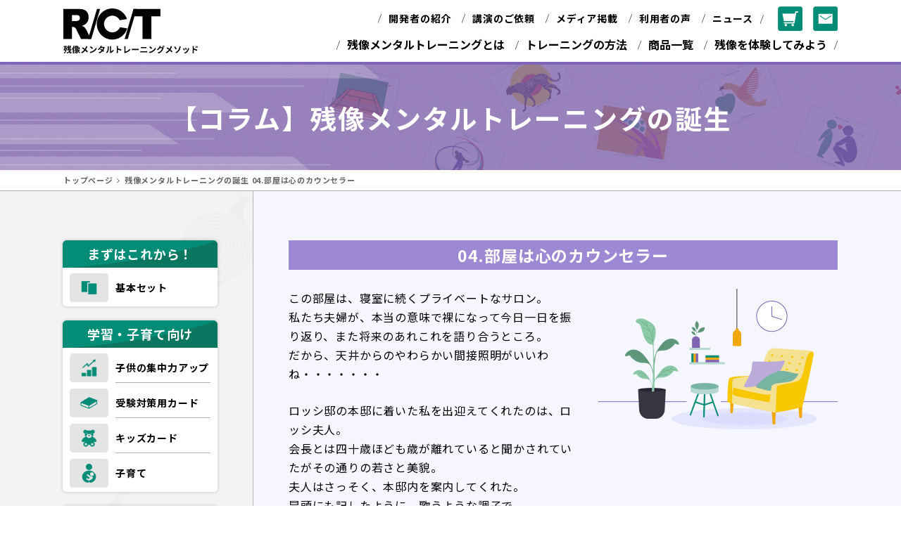

--- FILE ---
content_type: text/html; charset=UTF-8
request_url: https://rct-zanzo.com/history04/
body_size: 12580
content:
<!doctype html>
<html>

<head>
    <meta charset="UTF-8">
    <meta name="viewport" content="width=device-width">
    <meta http-equiv="X-UA-Compatible" content="IE=edge">
    <meta name="format-detection" content="telephone=no">

    <title>残像メンタルトレーニングの誕生 04.部屋は心のカウンセラー | 残像メンタルトレーニング 子供の集中力を高めるR/C/Tメソッド</title>
    <meta name="description" content="残像メンタルトレーニングとは、残像効果を使って集中力を高めるメンタルトレーニング方法です。松岡修造さんをはじめ、多くのプロ選手・高校野球の名門校・ソフトテニスの日本ナショナルチームで取り入れられています。" />
    <meta name="keywords" content="集中力トレーニング,残像,メンタルトレーニング,集中力,テニス,ゴルフ,野球,バーンナウト,スランプ,スポーツ,子供,集中力がない,受験,勉強" />

    <!--favicon-->
    <link rel="icon" href="/favicon/favicon_32.png" sizes="32x32" />
    <link rel="icon" href="/favicon/favicon_180.png" sizes="180x180" />
    <link rel="icon" href="/favicon/favicon_192.png" sizes="192x192" />
    <link rel="apple-touch-icon-precomposed" href="/favicon/favicon_180.png" />
    <meta name="msapplication-TileImage" content="/favicon/favicon_270.png" />

    <!--css-->
    <link href="/css/common.css" rel="stylesheet">

    <meta property="og:title" content="残像メンタルトレーニングの誕生 04.部屋は心のカウンセラー | 残像メンタルトレーニング 子供の集中力を高めるR/C/Tメソッド">
    <meta property="og:url" content="https://rct-zanzo.com/history04/">
    <meta property="og:type" content="article">
    <meta property="og:image" content="https://rct-zanzo.com/ogp/ogp.png">
    <meta property="og:site_name" content="残像メンタルトレーニング 子供の集中力を高めるR/C/Tメソッド">
    <meta property="og:locale" content="ja_JP">
    <meta property="og:description" content="残像メンタルトレーニングとは、残像効果を使って集中力を高めるメンタルトレーニング方法です。松岡修造さんをはじめ、多くのプロ選手・高校野球の名門校・ソフトテニスの日本ナショナルチームで取り入れられています。" />

<meta name='robots' content='max-image-preview:large' />
	<style>img:is([sizes="auto" i], [sizes^="auto," i]) { contain-intrinsic-size: 3000px 1500px }</style>
	<style id='classic-theme-styles-inline-css' type='text/css'>
/*! This file is auto-generated */
.wp-block-button__link{color:#fff;background-color:#32373c;border-radius:9999px;box-shadow:none;text-decoration:none;padding:calc(.667em + 2px) calc(1.333em + 2px);font-size:1.125em}.wp-block-file__button{background:#32373c;color:#fff;text-decoration:none}
</style>
<style id='global-styles-inline-css' type='text/css'>
:root{--wp--preset--aspect-ratio--square: 1;--wp--preset--aspect-ratio--4-3: 4/3;--wp--preset--aspect-ratio--3-4: 3/4;--wp--preset--aspect-ratio--3-2: 3/2;--wp--preset--aspect-ratio--2-3: 2/3;--wp--preset--aspect-ratio--16-9: 16/9;--wp--preset--aspect-ratio--9-16: 9/16;--wp--preset--color--black: #000000;--wp--preset--color--cyan-bluish-gray: #abb8c3;--wp--preset--color--white: #ffffff;--wp--preset--color--pale-pink: #f78da7;--wp--preset--color--vivid-red: #cf2e2e;--wp--preset--color--luminous-vivid-orange: #ff6900;--wp--preset--color--luminous-vivid-amber: #fcb900;--wp--preset--color--light-green-cyan: #7bdcb5;--wp--preset--color--vivid-green-cyan: #00d084;--wp--preset--color--pale-cyan-blue: #8ed1fc;--wp--preset--color--vivid-cyan-blue: #0693e3;--wp--preset--color--vivid-purple: #9b51e0;--wp--preset--gradient--vivid-cyan-blue-to-vivid-purple: linear-gradient(135deg,rgba(6,147,227,1) 0%,rgb(155,81,224) 100%);--wp--preset--gradient--light-green-cyan-to-vivid-green-cyan: linear-gradient(135deg,rgb(122,220,180) 0%,rgb(0,208,130) 100%);--wp--preset--gradient--luminous-vivid-amber-to-luminous-vivid-orange: linear-gradient(135deg,rgba(252,185,0,1) 0%,rgba(255,105,0,1) 100%);--wp--preset--gradient--luminous-vivid-orange-to-vivid-red: linear-gradient(135deg,rgba(255,105,0,1) 0%,rgb(207,46,46) 100%);--wp--preset--gradient--very-light-gray-to-cyan-bluish-gray: linear-gradient(135deg,rgb(238,238,238) 0%,rgb(169,184,195) 100%);--wp--preset--gradient--cool-to-warm-spectrum: linear-gradient(135deg,rgb(74,234,220) 0%,rgb(151,120,209) 20%,rgb(207,42,186) 40%,rgb(238,44,130) 60%,rgb(251,105,98) 80%,rgb(254,248,76) 100%);--wp--preset--gradient--blush-light-purple: linear-gradient(135deg,rgb(255,206,236) 0%,rgb(152,150,240) 100%);--wp--preset--gradient--blush-bordeaux: linear-gradient(135deg,rgb(254,205,165) 0%,rgb(254,45,45) 50%,rgb(107,0,62) 100%);--wp--preset--gradient--luminous-dusk: linear-gradient(135deg,rgb(255,203,112) 0%,rgb(199,81,192) 50%,rgb(65,88,208) 100%);--wp--preset--gradient--pale-ocean: linear-gradient(135deg,rgb(255,245,203) 0%,rgb(182,227,212) 50%,rgb(51,167,181) 100%);--wp--preset--gradient--electric-grass: linear-gradient(135deg,rgb(202,248,128) 0%,rgb(113,206,126) 100%);--wp--preset--gradient--midnight: linear-gradient(135deg,rgb(2,3,129) 0%,rgb(40,116,252) 100%);--wp--preset--font-size--small: 13px;--wp--preset--font-size--medium: 20px;--wp--preset--font-size--large: 36px;--wp--preset--font-size--x-large: 42px;--wp--preset--spacing--20: 0.44rem;--wp--preset--spacing--30: 0.67rem;--wp--preset--spacing--40: 1rem;--wp--preset--spacing--50: 1.5rem;--wp--preset--spacing--60: 2.25rem;--wp--preset--spacing--70: 3.38rem;--wp--preset--spacing--80: 5.06rem;--wp--preset--shadow--natural: 6px 6px 9px rgba(0, 0, 0, 0.2);--wp--preset--shadow--deep: 12px 12px 50px rgba(0, 0, 0, 0.4);--wp--preset--shadow--sharp: 6px 6px 0px rgba(0, 0, 0, 0.2);--wp--preset--shadow--outlined: 6px 6px 0px -3px rgba(255, 255, 255, 1), 6px 6px rgba(0, 0, 0, 1);--wp--preset--shadow--crisp: 6px 6px 0px rgba(0, 0, 0, 1);}:where(.is-layout-flex){gap: 0.5em;}:where(.is-layout-grid){gap: 0.5em;}body .is-layout-flex{display: flex;}.is-layout-flex{flex-wrap: wrap;align-items: center;}.is-layout-flex > :is(*, div){margin: 0;}body .is-layout-grid{display: grid;}.is-layout-grid > :is(*, div){margin: 0;}:where(.wp-block-columns.is-layout-flex){gap: 2em;}:where(.wp-block-columns.is-layout-grid){gap: 2em;}:where(.wp-block-post-template.is-layout-flex){gap: 1.25em;}:where(.wp-block-post-template.is-layout-grid){gap: 1.25em;}.has-black-color{color: var(--wp--preset--color--black) !important;}.has-cyan-bluish-gray-color{color: var(--wp--preset--color--cyan-bluish-gray) !important;}.has-white-color{color: var(--wp--preset--color--white) !important;}.has-pale-pink-color{color: var(--wp--preset--color--pale-pink) !important;}.has-vivid-red-color{color: var(--wp--preset--color--vivid-red) !important;}.has-luminous-vivid-orange-color{color: var(--wp--preset--color--luminous-vivid-orange) !important;}.has-luminous-vivid-amber-color{color: var(--wp--preset--color--luminous-vivid-amber) !important;}.has-light-green-cyan-color{color: var(--wp--preset--color--light-green-cyan) !important;}.has-vivid-green-cyan-color{color: var(--wp--preset--color--vivid-green-cyan) !important;}.has-pale-cyan-blue-color{color: var(--wp--preset--color--pale-cyan-blue) !important;}.has-vivid-cyan-blue-color{color: var(--wp--preset--color--vivid-cyan-blue) !important;}.has-vivid-purple-color{color: var(--wp--preset--color--vivid-purple) !important;}.has-black-background-color{background-color: var(--wp--preset--color--black) !important;}.has-cyan-bluish-gray-background-color{background-color: var(--wp--preset--color--cyan-bluish-gray) !important;}.has-white-background-color{background-color: var(--wp--preset--color--white) !important;}.has-pale-pink-background-color{background-color: var(--wp--preset--color--pale-pink) !important;}.has-vivid-red-background-color{background-color: var(--wp--preset--color--vivid-red) !important;}.has-luminous-vivid-orange-background-color{background-color: var(--wp--preset--color--luminous-vivid-orange) !important;}.has-luminous-vivid-amber-background-color{background-color: var(--wp--preset--color--luminous-vivid-amber) !important;}.has-light-green-cyan-background-color{background-color: var(--wp--preset--color--light-green-cyan) !important;}.has-vivid-green-cyan-background-color{background-color: var(--wp--preset--color--vivid-green-cyan) !important;}.has-pale-cyan-blue-background-color{background-color: var(--wp--preset--color--pale-cyan-blue) !important;}.has-vivid-cyan-blue-background-color{background-color: var(--wp--preset--color--vivid-cyan-blue) !important;}.has-vivid-purple-background-color{background-color: var(--wp--preset--color--vivid-purple) !important;}.has-black-border-color{border-color: var(--wp--preset--color--black) !important;}.has-cyan-bluish-gray-border-color{border-color: var(--wp--preset--color--cyan-bluish-gray) !important;}.has-white-border-color{border-color: var(--wp--preset--color--white) !important;}.has-pale-pink-border-color{border-color: var(--wp--preset--color--pale-pink) !important;}.has-vivid-red-border-color{border-color: var(--wp--preset--color--vivid-red) !important;}.has-luminous-vivid-orange-border-color{border-color: var(--wp--preset--color--luminous-vivid-orange) !important;}.has-luminous-vivid-amber-border-color{border-color: var(--wp--preset--color--luminous-vivid-amber) !important;}.has-light-green-cyan-border-color{border-color: var(--wp--preset--color--light-green-cyan) !important;}.has-vivid-green-cyan-border-color{border-color: var(--wp--preset--color--vivid-green-cyan) !important;}.has-pale-cyan-blue-border-color{border-color: var(--wp--preset--color--pale-cyan-blue) !important;}.has-vivid-cyan-blue-border-color{border-color: var(--wp--preset--color--vivid-cyan-blue) !important;}.has-vivid-purple-border-color{border-color: var(--wp--preset--color--vivid-purple) !important;}.has-vivid-cyan-blue-to-vivid-purple-gradient-background{background: var(--wp--preset--gradient--vivid-cyan-blue-to-vivid-purple) !important;}.has-light-green-cyan-to-vivid-green-cyan-gradient-background{background: var(--wp--preset--gradient--light-green-cyan-to-vivid-green-cyan) !important;}.has-luminous-vivid-amber-to-luminous-vivid-orange-gradient-background{background: var(--wp--preset--gradient--luminous-vivid-amber-to-luminous-vivid-orange) !important;}.has-luminous-vivid-orange-to-vivid-red-gradient-background{background: var(--wp--preset--gradient--luminous-vivid-orange-to-vivid-red) !important;}.has-very-light-gray-to-cyan-bluish-gray-gradient-background{background: var(--wp--preset--gradient--very-light-gray-to-cyan-bluish-gray) !important;}.has-cool-to-warm-spectrum-gradient-background{background: var(--wp--preset--gradient--cool-to-warm-spectrum) !important;}.has-blush-light-purple-gradient-background{background: var(--wp--preset--gradient--blush-light-purple) !important;}.has-blush-bordeaux-gradient-background{background: var(--wp--preset--gradient--blush-bordeaux) !important;}.has-luminous-dusk-gradient-background{background: var(--wp--preset--gradient--luminous-dusk) !important;}.has-pale-ocean-gradient-background{background: var(--wp--preset--gradient--pale-ocean) !important;}.has-electric-grass-gradient-background{background: var(--wp--preset--gradient--electric-grass) !important;}.has-midnight-gradient-background{background: var(--wp--preset--gradient--midnight) !important;}.has-small-font-size{font-size: var(--wp--preset--font-size--small) !important;}.has-medium-font-size{font-size: var(--wp--preset--font-size--medium) !important;}.has-large-font-size{font-size: var(--wp--preset--font-size--large) !important;}.has-x-large-font-size{font-size: var(--wp--preset--font-size--x-large) !important;}
:where(.wp-block-post-template.is-layout-flex){gap: 1.25em;}:where(.wp-block-post-template.is-layout-grid){gap: 1.25em;}
:where(.wp-block-columns.is-layout-flex){gap: 2em;}:where(.wp-block-columns.is-layout-grid){gap: 2em;}
:root :where(.wp-block-pullquote){font-size: 1.5em;line-height: 1.6;}
</style>
<link rel='stylesheet' id='contact-form-7-css' href='https://rct-zanzo.com/wp-content/plugins/contact-form-7/includes/css/styles.css?ver=6.0.6' type='text/css' media='all' />
<style id='akismet-widget-style-inline-css' type='text/css'>

			.a-stats {
				--akismet-color-mid-green: #357b49;
				--akismet-color-white: #fff;
				--akismet-color-light-grey: #f6f7f7;

				max-width: 350px;
				width: auto;
			}

			.a-stats * {
				all: unset;
				box-sizing: border-box;
			}

			.a-stats strong {
				font-weight: 600;
			}

			.a-stats a.a-stats__link,
			.a-stats a.a-stats__link:visited,
			.a-stats a.a-stats__link:active {
				background: var(--akismet-color-mid-green);
				border: none;
				box-shadow: none;
				border-radius: 8px;
				color: var(--akismet-color-white);
				cursor: pointer;
				display: block;
				font-family: -apple-system, BlinkMacSystemFont, 'Segoe UI', 'Roboto', 'Oxygen-Sans', 'Ubuntu', 'Cantarell', 'Helvetica Neue', sans-serif;
				font-weight: 500;
				padding: 12px;
				text-align: center;
				text-decoration: none;
				transition: all 0.2s ease;
			}

			/* Extra specificity to deal with TwentyTwentyOne focus style */
			.widget .a-stats a.a-stats__link:focus {
				background: var(--akismet-color-mid-green);
				color: var(--akismet-color-white);
				text-decoration: none;
			}

			.a-stats a.a-stats__link:hover {
				filter: brightness(110%);
				box-shadow: 0 4px 12px rgba(0, 0, 0, 0.06), 0 0 2px rgba(0, 0, 0, 0.16);
			}

			.a-stats .count {
				color: var(--akismet-color-white);
				display: block;
				font-size: 1.5em;
				line-height: 1.4;
				padding: 0 13px;
				white-space: nowrap;
			}
		
</style>
<link rel='stylesheet' id='usces_default_css-css' href='https://rct-zanzo.com/wp-content/plugins/usc-e-shop/css/usces_default.css?ver=2.11.14.2504301' type='text/css' media='all' />
<link rel='stylesheet' id='dashicons-css' href='https://rct-zanzo.com/wp-includes/css/dashicons.min.css' type='text/css' media='all' />
<script type="text/javascript" src="https://rct-zanzo.com/wp-includes/js/jquery/jquery.min.js?ver=3.7.1" id="jquery-core-js"></script>
<script type="text/javascript" src="https://rct-zanzo.com/wp-includes/js/jquery/jquery-migrate.min.js?ver=3.4.1" id="jquery-migrate-js"></script>
<link rel="https://api.w.org/" href="https://rct-zanzo.com/wp-json/" /><link rel="alternate" title="JSON" type="application/json" href="https://rct-zanzo.com/wp-json/wp/v2/pages/1871" /><link rel="canonical" href="https://rct-zanzo.com/history04/" />
<link rel="alternate" title="oEmbed (JSON)" type="application/json+oembed" href="https://rct-zanzo.com/wp-json/oembed/1.0/embed?url=https%3A%2F%2Frct-zanzo.com%2Fhistory04%2F" />
<link rel="alternate" title="oEmbed (XML)" type="text/xml+oembed" href="https://rct-zanzo.com/wp-json/oembed/1.0/embed?url=https%3A%2F%2Frct-zanzo.com%2Fhistory04%2F&#038;format=xml" />
<script type="application/ld+json">{"@context":"http://schema.org","@type":"BreadcrumbList","itemListElement":[{"@type":"ListItem","position":1,"item":{"@id":"https://rct-zanzo.com","name":"残像メンタルトレーニング 子供の集中力を高めるR/C/Tメソッド"}},{"@type":"ListItem","position":2,"item":{"@id":"https://rct-zanzo.com/history04/","name":"残像メンタルトレーニングの誕生 04.部屋は心のカウンセラー"}}]}</script>
<script>
  (function(i,s,o,g,r,a,m){i['GoogleAnalyticsObject']=r;i[r]=i[r]||function(){
  (i[r].q=i[r].q||[]).push(arguments)},i[r].l=1*new Date();a=s.createElement(o),
  m=s.getElementsByTagName(o)[0];a.async=1;a.src=g;m.parentNode.insertBefore(a,m)
  })(window,document,'script','https://www.google-analytics.com/analytics.js','ga');

  ga('create', 'UA-673546-23', 'auto');
  ga('send', 'pageview');

</script>

</head>


<body>

    <!--◆ header----------------------------------->

    <header>
        <div class="sp_head">
            <h1 class="s_logo">
                <a href="/"><img src="/images/common/logo.svg" alt="R/C/T 残像メンタルトレーニング"></a>
            </h1>
            <div class="nav_btn">
                <div id="navToggle">
                    <div>
                        <span></span> <span></span> <span></span>
                    </div>
                </div>
            </div>
        </div>
        <div class="sp_box">
            <nav class="sp_nav">
                <ul>
                    <li>お問い合わせ<br><small class="f14">お気軽にお問い合わせください</small><br>
                        <div class="btn_link"><a href="/inquiry/"><span>メールでお問い合わせ</span></a></div>
                    </li>
                    <li class="sub_nav"><span><a>残像メンタルトレーニングとは</a></span>
                        <ul class="sub_nav_list">
                            <li><a href="/guide01/">・メンタルトレーニングとは？</a></li>
                            <li><a href="/guide01/">・5分で分かる残像メンタルトレーニング</a></li>
                            <li><a href="/guide02/">・残像メンタルトレーニングの特長</a></li>
                            <li><a href="/guide03/">・リラックス・集中・目標の関係</a></li>
                            <li><a href="/guide04/">・こんな方におすすめ</a></li>
                            <li><a href="/parents/">・子どもの集中力を高めたい親御さんへ</a></li>
                            <li><a href="/evidence/">・脳波の実験で効果が実証されています</a></li>
                            <li><a href="/koura/">・小浦氏と残像メンタルトレーニング</a></li>
                            <li><a href="/matsuoka/">・松岡修造さんが描いた残像の絵</a></li>
                        </ul>
                    </li>
                    <li class="sub_nav"><span><a>トレーニングの方法</a></span>
                        <ul class="sub_nav_list">
                            <li><a href="/how01/">・トレーニングのポイント</a></li>
                            <li><a href="/how02/">・残像メンタルトレーニングのやり方</a></li>
                        </ul>
                    </li>
                    <li class="sub_nav"><span><a>商品一覧</a></span>
                        <ul class="sub_nav_list">
                            <li><a href="/item/">・商品一覧</a></li>
                            <li><a href="/item/basic-set/">・基本セット</a></li>
                            <li><a href="/item/for-child/">・子どもの集中力アップカード</a></li>
                            <li><a href="/item/jyuken/">・受験対策用カード</a></li>
                            <li><a href="/item/under-15-card/">・キッズカード</a></li>
                            <li><a href="/item/child-care/">・子育て用メンタルトレーニングツール</a></li>
                            <li><a href="/item/sports-basic/">・ベーシックキット</a></li>
                            <li><a href="/item/all-sports/">・ALL SPORTS</a></li>
                            <li><a href="/item/baseball/">・野球用メンタルトレーニングツール</a></li>
                            <li><a href="/item/tennis/">・硬式テニス用メンタルトレーニングツール</a></li>
                            <li><a href="/item/soft-tennis/">・軟式テニス用メンタルトレーニングツール</a></li>
                            <li><a href="/item/golf/">・ゴルフ用メンタルトレーニングツール</a></li>
                            <li><a href="/item/business/">・ビジネス/リスクマネジメント<br>用メンタルトレーニングツール</a></li>
                            <li><a href="/item/diet/">・ダイエット用メンタルトレーニングツール</a></li>
                            <li><a href="/item/sixsense/">・シックスセンスプラス</a></li>
                            <li><a href="/item/r-c-card/">・R &amp; C CARD</a></li>
                            <li><a href="/item/set-seven-basic/">・Sevens+基本トレーニングキットの2セット</a></li>
<!--                            <li><a href="/item/mental-check/">・R/C/T メンタルチェックツール</a></li>-->
                        </ul>
                    </li>
                    <li><a href="/taiken/">残像を体験してみよう</a></li>
                    <li class="sub_nav"><span><a>開発者の紹介</a></span>
                        <ul class="sub_nav_list">
                            <li><a href="/introduction/">・開発者の紹介</a></li>
                            <li><a href="/message/">・ご挨拶</a></li>
                            <li><a href="/history01/">・残像メンタルトレーニングの誕生</a></li>
                            <li><a href="/book/">・髙岸弘の著書</a></li>
                        </ul>
                    </li>

                    <li class="sub_nav"><span><a>講演のご依頼</a></span>
                        <ul class="sub_nav_list">
                            <li><a href="/lecture/">・基本プログラム</a></li>
                            <li><a href="/lecture2/">・その他のプログラム</a></li>
                            <li><a href="/lecture3/">・全６回研修プログラム</a></li>
                            <li><a href="/lecture4/">・過去の講演・研修実績</a></li>
                            <li><a href="/seminar-voice/">・セミナー参加者の声</a></li>
                        </ul>
                    </li>
                    <li><a href="/media/">メディア掲載</a></li>
                    <li><a href="/voice/">利用者の声</a></li>
                    <li class="sub_nav"><span><a>ニュース</a></span>
                        <ul class="sub_nav_list">
                            <li><a href="/info/">・お知らせ</a></li>
                            <li><a href="/column/">・開発者のコラム</a></li>
                            <li><a href="/blog/">・ブログ</a></li>
                            <li><a href="/seminar/">・セミナー情報</a></li>
                        </ul>
                    </li>
                    <li><a href="/usces-cart/">ショッピングカート</a></li>
                    <li><a href="/privacy/">個人情報保護方針</a></li>
                    <li><a href="/sitemap/">サイトマップ</a></li>
                </ul>
            </nav>
        </div>


        <div class="top_scroll">
            <div class="top_scroll_inner">
                <div class="head_inner">
                    <h1 class="head_logo"><a href="/"><img src="/images/common/logo.svg" alt="R/C/T 残像メンタルトレーニング"></a></h1>
                    <div class="head_area">
                        <div class="head_cont">
                            <ul class="pc_nav top_nav">
                                <li class="sub_hover"><a href="/introduction/">開発者の紹介</a>
                                    <div class="pc_sub_area sub_04">
                                        <div class="sub_inner">
                                            <p>開発者の紹介</p>
                                            <ul class="pc_sub_nav">
                                                <li><a href="/introduction/">開発者の紹介</a></li>
                                                <li><a href="/message/">ご挨拶</a></li>
                                                <li><a href="/history01/">残像メンタルトレーニングの誕生</a></li>
                                                <li><a href="/book/">髙岸弘の著書</a></li>
                                            </ul>　
                                        </div>
                                    </div>
                                </li>
                                <li class="sub_hover"><a href="/lecture/">講演のご依頼</a>
                                    <div class="pc_sub_area sub_04">
                                        <div class="sub_inner">
                                            <p>講演のご依頼</p>
                                            <ul class="pc_sub_nav">
                                                <li><a href="/lecture/">基本プログラム</a></li>
                                                <li><a href="/lecture2/">その他のプログラム</a></li>
                                                <li><a href="/lecture3/">全６回研修プログラム</a></li>
                                                <li><a href="/lecture4/">過去の講演・研修実績</a></li>
                                                <li><a href="/seminar-voice/">セミナー参加者の声</a></li>
                                            </ul>　
                                        </div>
                                    </div>
                                </li>
                                <li><a href="/media/">メディア掲載</a></li>
                                <li><a href="/voice/">利用者の声</a></li>
                                <li class="sub_hover"><a href="/info/">ニュース</a>
                                    <div class="pc_sub_area sub_04">
                                        <div class="sub_inner">
                                            <p>ニュース</p>
                                            <ul class="pc_sub_nav">
                                                <li><a href="/info/">お知らせ</a></li>
                                                <li><a href="/column/">開発者のコラム</a></li>
                                                <li><a href="/blog/">ブログ</a></li>
                                                <li><a href="/seminar/">セミナー情報</a></li>
                                            </ul>　
                                        </div>
                                    </div>
                                </li>
                            </ul>
                            <div class="h_link">
                                <div class="h_cart"><a href="/usces-cart/"><img src="/images/common/h_cart.png" alt="カート"></a></div>
                                <div class="h_mail"><a href="/inquiry/"><img src="/images/common/h_mail.png" alt="メール"></a></div>
                            </div>
                        </div>

                        <nav class="pc_nav_area">
                            <ul class="pc_nav bottom_nav">
                                <li class="sub_hover"><a href="/guide01/">残像メンタルトレーニングとは</a>
                                    <div class="pc_sub_area sub_01">
                                        <div class="sub_inner">
                                            <p>残像メンタルトレーニングとは</p>
                                            <ul class="pc_sub_nav">
                                                <li><a href="/mental-training/">メンタルトレーニングとは？</a></li>
                                                <li><a href="/guide01/">5分で分かる残像メンタルトレーニング</a></li>
                                                <li><a href="/guide02/">残像メンタルトレーニングの特長</a></li>
                                                <li><a href="/guide03/">リラックス・集中・目標の関係</a></li>
                                                <li><a href="/guide04/">こんな方におすすめ</a></li>
                                                <li><a href="/parents/">子どもの集中力を高めたい親御さんへ</a></li>
                                                <li><a href="/evidence/">脳波の実験で効果が実証されています</a></li>
                                                <li><a href="/koura/">小浦氏と残像メンタルトレーニング</a></li>
                                                <li><a href="/matsuoka/">松岡修造さんが描いた残像の絵</a></li>
                                            </ul>　
                                        </div>
                                    </div>
                                </li>
                                <li class="sub_hover"><a href="/how01/">トレーニングの方法</a>
                                    <div class="pc_sub_area sub_02">
                                        <div class="sub_inner">
                                            <p>トレーニングの方法</p>
                                            <ul class="pc_sub_nav">
                                                <li><a href="/how01/">トレーニングのポイント</a></li>
                                                <li><a href="/how02/">残像メンタルトレーニングのやり方</a></li>
                                            </ul>　
                                        </div>
                                    </div>
                                </li>
                                <li class="sub_hover"><a href="/item/">商品一覧</a>
                                    <div class="pc_sub_area sub_03">
                                        <div class="sub_inner">
                                            <p>商品一覧</p>
                                            <ul class="pc_sub_nav">
                                                <li><a href="/item/basic-set/">基本セット</a></li>
                                                <li><a href="/item/for-child/">子どもの集中力アップカード</a></li>
                                                <li><a href="/item/jyuken/">受験対策用カード</a></li>
                                                <li><a href="/item/under-15-card/">キッズカード</a></li>
                                                <li><a href="/item/child-care/">子育て用メンタルトレーニングツール</a></li>
                                                <li><a href="/item/sports-basic/">ベーシックキット</a></li>
                                                <li><a href="/item/all-sports/">ALL SPORTS</a></li>
                                                <li><a href="/item/baseball/">野球用メンタルトレーニングツール</a></li>
                                                <li><a href="/item/tennis/">硬式テニス用メンタルトレーニングツール</a></li>
                                                <li><a href="/item/soft-tennis/">軟式テニス用メンタルトレーニングツール</a></li>
                                                <li><a href="/item/golf/">ゴルフ用メンタルトレーニングツール</a></li>
                                                <li><a href="/item/soccer/">サッカー用メンタルトレーニングツール</a></li>
                                                <li><a href="/item/business/">ビジネス/リスクマネジメント用メンタルトレーニングツール</a></li>
                                                <li><a href="/item/diet/">ダイエット用メンタルトレーニングツール</a></li>
                                                <li><a href="/item/sixsense/">シックスセンスプラス</a></li>
                                                <li><a href="/item/r-c-card/">R &amp; C CARD</a></li>
                                                <li><a href="/item/set-seven-basic/">Sevens+基本トレーニングキットの2セット</a></li>
<!--                                                <li><a href="/item/mental-check/">R/C/T メンタルチェックツール</a></li>-->
                                            </ul>　
                                        </div>
                                    </div>
                                </li>
                                <li><a href="/taiken/">残像を体験してみよう</a></li>
                            </ul>
                        </nav>
                    </div>
                </div>
            </div>
        </div>
    </header>    <div class="page_ttl">
        <h2>【コラム】残像メンタルトレーニングの誕生</h2>
    </div>

    <div class="pan_list">        <ul><!-- Breadcrumb NavXT 7.4.1 -->
            <li><a href="/">トップページ</a></li><li>残像メンタルトレーニングの誕生 04.部屋は心のカウンセラー</li>
        </ul>

    </div>


    <div class="wrapper">


        <main class="main_area">

            <article class="history history04">
                <section class="main_inner_00">
                    <div class="box01 inner_box">
                        <h2 class="ttl_03">04.部屋は心のカウンセラー</h2>
                        <div class="txt_img">
                            <img decoding="async" loading="lazy" src="/images/history04/img_01.png" alt="残像メンタルトレーニングの誕07">
                            <p>この部屋は、寝室に続くプライベートなサロン。<br>私たち夫婦が、本当の意味で裸になって今日一日を振り返り、また将来のあれこれを語り合うところ。<br>だから、天井からのやわらかい間接照明がいいわね・・・・・・・</p>
                            <p>ロッシ邸の本邸に着いた私を出迎えてくれたのは、ロッシ夫人。<br>会長とは四十歳ほども歳が離れていると聞かされていたがその通りの若さと美貌。<br>夫人はさっそく、本邸内を案内してくれた。<br>冒頭にも記したように、歌うような調子で。<br>その耳当たりのよい声で語られる部屋のイメージを聞きながら、二十数室のひとつひとつを歩いていると、まるで美術館を、きれいな学芸員に案内されているかのような錯覚に陥 ってしまう。<br>それにしても、その空間構成のあまりの見事さ⋯⋯。<br>それまで私は、ヨーロッパの貴族や金持ち連中は、なぜ、二十室とか三十室といったバカげた部屋数を持つ家に住むのかと、単純な疑問を抱いていた。<br>「金持ちなんだ」という単なる見栄にすぎないのではないかと、いささか軽蔑もしていた。<br>ところが、このロッシ邸はどうだ。<br>夫人の語るイメージに従えば、「悲しみをやわらげる部屋」「過度の興奮をさます部屋」「目的を見出す部屋」「気分がハイになる部屋」「瞑想室」とでも名づけられるような部屋が、それなりの理由を持って配置されている。<br>内装もまた、それなりの理由を持ってほどこされようとしている。<br>たとえば、彼女の指示通りに出来上がった「過度の興奮をさます部屋」。<br>全体は、長方形といったような決まり切った形ではなく、強いて言えばし字型。<br>南側には大きな開口部が設けられ、庭の豊かな緑との一体感が得られるように配慮されていて内部にも大きな植木が置かれ、ガラスがないと、どこまでが部屋で、どこからが庭か判然としない。<br>家具はすべて、威圧感を感じさせないような背の低いもの。<br>マントルピースも、火が入っていないと、どこにあるのかわからないほど小さくて素朴なレンガ積み。<br>一人がけ用の深々としたソファーと、横になれるカウチ・ソファーが無造作に置かれ、壁には、自然を題材にした重厚な絵画が掛けられて、まるで家の歴史をしのばせるよう⋯⋯。<br>彼らはここで、日常の些細な出来事に感情を乱したことを恥じ、自分たちの血の流れを深く感じて、大きな、広い心をよみがえらせようとするのだろうか。</p>
                        </div>

                        <div class="txt_img">
                            <img decoding="async" loading="lazy" src="/images/history04/img_02.png" alt="残像メンタルトレーニングの誕08">
                            <p>そしてまた、「気分がハイになる部屋」の場合。<br>部屋全体は正方形に近く、入り口から引いた線を軸にしてシンメトリーに構成されている。<br>中央のマントルピースを中心に窓や家具、それに照明器具が配置され、深々としたソファーではなくて、クルミ材でつくられた堅い座り心地の椅子が各所に置かれている。<br>真っ白の壁には、ランダムに掛けられた、激しいといっていいほどの色使いの抽象画。<br>そして、東洋人の私には少しきつい香がたかれ、かくされたスピーカーからはジャズ・ピアノが流れる。<br>飲み物は酒棚にあるスピリッツのみ。<br>この部屋で、彼女はあるときは絵を描き、あるときは自分が主催するパーティのシミュレ ーションを行う。<br>――「チャオ! 」 友人たちが笑顔をふりまいて玄関から入ってくる。<br>いささかオーバー気味の抱擁とキッス。<br>ロベルタにはこういう抱擁の仕方で、セルジヨにはちょっと抱擁をしたあとで、とっておきのギャグを。<br>彼の大喜びする顔を頭に思い浮かべる・・・・・。<br>時が過ぎると、一生懸命のもてなしで心なしか疲れ気味の私。<br>それでも笑顔を絶やさず、しっかりとお客様を送り出す。<br>最後のお客様を見送ると、明かりを消してしばしその部屋にたたずみ、喧騒の余韻を楽しんでいる自分⋯⋯。<br>そこまでのストーリーを、彼女はマントルピースの炎を見つめながら、ジャズ・ピアの調べを聴きながら、強いスピリッツを口に含んでシミュレーションする。<br>だから、彼女のパーティはいつも大成功。<br>考えてみれば、この部屋には、人間の五感のすべてにアプローチできる要素がある。<br>きっちりした部屋の形態や激しい色使いの絵画といった視覚、リラックスしてしまわない堅い座り心地の椅子といった触覚、気分を高揚させるジャズ・ピアノといった聴覚、脳を刺激するきつい香りといった嗅覚、一時の気のゆるみも許さない強い酒といった味覚・・・。<br>それは、今や日本でも流行となっている各種セラピーをひとつにまとめあげたようなものだ。<br>この部屋だけではない。<br>ほかの部屋にしても同様の配慮がそこここに見られ、それぞれが人間の心のカウンセラーの役割を担っている。<br>そして、それの集合体として、二十数室を有する本邸が存在しているのである。<br>ヨーロッパの邸宅は、何百年も前から、肩肘張らずにひとつひとつ学習と経験を積み上げて自然にこのような空間構成をつくり上げ、また、ほとんど無意識に使いこなしている。<br>そのことを、ロッシ邸の内装工事を通して知ったとき、私は大変なショックを受けた。</p>
                        </div>
                        <div class="page_link_box">

                            <p class="txt_c">続きを読みたい方は01〜08の順でお読みください。</p>
                            <ul class="page_no_link">
                                <li><a href="/history01/">はじめに</a></li>
                                <li><a href="/history02/">モンテ・カルロの大邸宅</a></li>
                                <li><a href="/history03/">たまたまなった建築家</a></li>
                                <li><a href="/history04/">部屋は心のカウンセラー</a></li>
                                <li><a href="/history05/">脳のように大切な空間</a></li>
                                <li><a href="/history06/">安らぎを得て暮らすには</a></li>
                                <li><a href="/history07/">建築家が志すこと</a></li>
                                <li><a href="/history08/">満たすべき三つの精神的要素</a></li>
                            </ul>

                        </div>
                    </div>
                </section>
                <div class="main_inner_01 foot_bnr">
                    <div class="common_bnr_01 inner_box"><a href="/item/"><img decoding="async" loading="lazy" src="/images/common/bnr_01.png" alt="商品のご購入はこちら"></a></div>
                </div>


                <!-- InstanceEndEditable -->

            </article>
        </main>


        <aside class="side_area">
            <div class="side_inner">
                <div class="s_box_01 side_box">
                    <h2>まずはこれから！</h2>
                    <div class="side_box_inner">
                        <ul>
                            <li class="side_icon_00"><a href="/item/basic-set/">基本セット</a></li>
                        </ul>
                    </div>
                </div>
                <div class="s_box_01 side_box">
                    <h2>学習・子育て向け</h2>
                    <div class="side_box_inner">
                        <ul>
                            <li class="side_icon_01"><a href="/item/for-child/">子供の集中力アップ</a></li>
                            <li class="side_icon_02"><a href="/item/jyuken/">受験対策用カード</a></li>
                            <li class="side_icon_03"><a href="/item/under-15-card/">キッズカード</a></li>
                            <li class="side_icon_04"><a href="/item/child-care/">子育て</a></li>
                        </ul>
                    </div>
                </div>
                <div class="s_box_01 side_box">
                    <h2>スポーツ向け</h2>
                    <div class="side_box_inner">
                        <ul>
                            <li class="side_icon_05"><a href="/item/sports-basic/">ベーシックキット</a></li>
                            <li class="side_icon_06"><a href="/item/all-sports/">ALL SPORTS</a></li>
                            <li class="side_icon_07"><a href="/item/baseball/">野球用</a></li>
                            <li class="side_icon_08"><a href="/item/tennis/">硬式テニス用</a></li>
                            <li class="side_icon_09"><a href="/item/soft-tennis/">軟式テニス用</a></li>
                            <li class="side_icon_10"><a href="/item/golf/">ゴルフ用</a></li>
                            <li class="side_icon_11"><a href="/item/soccer/">サッカー用</a></li>
                        </ul>
                    </div>
                </div>
                <div class="s_box_01 side_box">
                    <h2>その他</h2>
                    <div class="side_box_inner">
                        <ul>
                            <li class="side_icon_12"><a href="/item/business/">ビジネス<br>リスクマネジメント</a></li>
                            <li class="side_icon_14"><a href="/item/diet/">ダイエット用</a></li>
                            <li class="side_icon_15"><a href="/item/sixsense/">シックス<br>センスプラス</a></li>
                        </ul>
                    </div>
                </div>
                <div class="s_box_01 side_box">
                    <h2>グッズ各種</h2>
                    <div class="side_box_inner">
                        <ul>
                            <li class="side_icon_16"><a href="/item/r-c-card/">R &amp; C CARD</a></li>
                        </ul>
                    </div>
                </div>
                <div class="s_box_02">
                    <div><a href="/item/set-seven-basic/"><img src="/images/common/side_bnr_01.png" alt="ワンランク上を望む方へおすすめ"></a></div>
<!--                    <div><a href="/item/mental-check/"><img src="/images/common/side_bnr_02.png" alt="R/C/Tメンタルチェックキット"></a></div>-->
                    <div><a href="/matsuoka/"><img src="/images/common/side_bnr_03.png" alt="松岡修造さんが描いた残像の絵"></a></div>
                </div>
            </div>

        </aside>
    </div>


    <footer>
        <div class="foot_inner">
            <h2><a href="/"><img src="/images/common/f_logo.svg" alt="R/C/T 残像メンタルトレーニング"></a></h2>
            <div class="f_right">
                <ul>
                    <li>
                        <ul>
                            <li><a href="/guide01/">残像メンタルトレーニングとは</a></li>
                            <li class="f_icon"><a href="/mental-training/">メンタルトレーニングとは</a></li>
                            <li class="f_icon"><a href="/guide01/">5分でわかる残像メンタルトレーニング</a></li>
                            <li class="f_icon"><a href="/guide02/">残像メンタルトレーニングの特長</a></li>
                            <li class="f_icon"><a href="/guide03/">リラックス・集中・目標の関係</a></li>
                            <li class="f_icon"><a href="/guide04/">こんな方におすすめ</a></li>
                            <li class="f_icon"><a href="/parents/">子どもの集中力を高めたい親御さんへ</a></li>
                            <li><a href="/evidence/">脳波の実験で効果が実証されています</a></li>
                            <li><a href="/koura/">小浦氏と残像メンタルトレーニング</a></li>
                            <li><a href="/matsuoka/">松岡修造さんが描いた残像の絵</a></li>
                            <li><a href="/how01/">トレーニングのポイント</a></li>
                            <li><a href="/how02/">残像メンタルトレーニングのやり方</a></li>

                        </ul>
                    </li>
                    <li>
                        <ul>
                            <li><a href="/taiken/">残像を体験してみよう</a></li>
                            <li><a href="/item/">商品一覧</a></li>
                            <li><a href="/introduction/">開発者の紹介</a></li>
                            <li class="f_icon"><a href="/message/">ご挨拶</a></li>
                            <li class="f_icon"><a href="/history01/">残像メンタルトレーニングの誕生</a></li>
                            <li class="f_icon"><a href="/book/">髙岸弘の著書</a></li>
                            <li><a href="/lecture/">基本プログラム</a></li>
                            <li><a href="/lecture2/">その他のプログラム</a></li>
                            <li><a href="/lecture3/">全６回研修プログラム</a></li>
                            <li><a href="/lecture4/">過去の講演・研修実績</a></li>
                            <li><a href="/seminar-voice/">セミナー参加者の声</a></li>
                        </ul>
                    </li>
                    <li>
                        <ul>
                            <li><a href="/company/">会社概要</a></li>
                            <li><a href="/media/">メディア掲載</a></li>
                            <li><a href="/voice/">利用者の声</a></li>

                            <li><a href="/info/">ニュース</a></li>
                            <li class="f_icon"><a href="/info/">お知らせ</a></li>
                            <li class="f_icon"><a href="/column/">開発者のコラム</a></li>
                            <li class="f_icon"><a href="/blog/">ブログ</a></li>
                            <li class="f_icon"><a href="/seminar/">セミナー情報</a></li>
                            <li><a href="/inquiry/">お問い合わせ</a></li>
                            <li><a href="/sitemap/">サイトマップ</a></li>
                        </ul>
                    </li>
                </ul>
                <div class="copy_area">
                    <p><a href="/usces-guid/">ショッピングガイド・特定商取引法の表記</a></p>
                    <p><a href="/privacy/">個人情報保護方針</a></p>
                    <p class="copy">&copy; R/C/T残像メンタルトレーニングメソッド All Rights Reserved.</p>
                </div>
            </div>
        </div>
    </footer>
    <div id="page_top" class="circle">
        <a href="#"><img src="/images/common/pagetop.png" alt="TOPへ" /></a>
    </div>


    <!--font-->
    <link rel="preconnect" href="https://fonts.googleapis.com">
    <link rel="preconnect" href="https://fonts.gstatic.com" crossorigin>
    <link href="https://fonts.googleapis.com/css2?family=Noto+Sans+JP:wght@400;500;700&display=swap" rel="stylesheet">

    <link href="https://use.fontawesome.com/releases/v5.2.0/css/all.css" rel="stylesheet">


    <!--js-->
    <script defer src="/js/jquery-3.6.0.min.js"></script>
    <script defer src="/js/common.js"></script>

	<script type='text/javascript'>
		uscesL10n = {
			
			'ajaxurl': "https://rct-zanzo.com/wp-admin/admin-ajax.php",
			'loaderurl': "https://rct-zanzo.com/wp-content/plugins/usc-e-shop/images/loading.gif",
			'post_id': "1871",
			'cart_number': "3",
			'is_cart_row': false,
			'opt_esse': new Array(  ),
			'opt_means': new Array(  ),
			'mes_opts': new Array(  ),
			'key_opts': new Array(  ),
			'previous_url': "https://rct-zanzo.com",
			'itemRestriction': "",
			'itemOrderAcceptable': "0",
			'uscespage': "",
			'uscesid': "MGFiMzUyNmQ1OTVhMjIxNTUxODU1MTU3NDIyNzYxMGU2MzYxNmQ5OWMxMjcyNTE2X2FjdGluZ18wX0E%3D",
			'wc_nonce': "9f7caa97d1"
		}
	</script>
	<script type='text/javascript' src='https://rct-zanzo.com/wp-content/plugins/usc-e-shop/js/usces_cart.js'></script>
			<!-- Welcart version : v2.11.14.2504301 -->
<script type="text/javascript" src="https://rct-zanzo.com/wp-includes/js/dist/hooks.min.js?ver=4d63a3d491d11ffd8ac6" id="wp-hooks-js"></script>
<script type="text/javascript" src="https://rct-zanzo.com/wp-includes/js/dist/i18n.min.js?ver=5e580eb46a90c2b997e6" id="wp-i18n-js"></script>
<script type="text/javascript" id="wp-i18n-js-after">
/* <![CDATA[ */
wp.i18n.setLocaleData( { 'text direction\u0004ltr': [ 'ltr' ] } );
/* ]]> */
</script>
<script type="text/javascript" src="https://rct-zanzo.com/wp-content/plugins/contact-form-7/includes/swv/js/index.js?ver=6.0.6" id="swv-js"></script>
<script type="text/javascript" id="contact-form-7-js-translations">
/* <![CDATA[ */
( function( domain, translations ) {
	var localeData = translations.locale_data[ domain ] || translations.locale_data.messages;
	localeData[""].domain = domain;
	wp.i18n.setLocaleData( localeData, domain );
} )( "contact-form-7", {"translation-revision-date":"2025-04-11 06:42:50+0000","generator":"GlotPress\/4.0.1","domain":"messages","locale_data":{"messages":{"":{"domain":"messages","plural-forms":"nplurals=1; plural=0;","lang":"ja_JP"},"This contact form is placed in the wrong place.":["\u3053\u306e\u30b3\u30f3\u30bf\u30af\u30c8\u30d5\u30a9\u30fc\u30e0\u306f\u9593\u9055\u3063\u305f\u4f4d\u7f6e\u306b\u7f6e\u304b\u308c\u3066\u3044\u307e\u3059\u3002"],"Error:":["\u30a8\u30e9\u30fc:"]}},"comment":{"reference":"includes\/js\/index.js"}} );
/* ]]> */
</script>
<script type="text/javascript" id="contact-form-7-js-before">
/* <![CDATA[ */
var wpcf7 = {
    "api": {
        "root": "https:\/\/rct-zanzo.com\/wp-json\/",
        "namespace": "contact-form-7\/v1"
    },
    "cached": 1
};
/* ]]> */
</script>
<script type="text/javascript" src="https://rct-zanzo.com/wp-content/plugins/contact-form-7/includes/js/index.js?ver=6.0.6" id="contact-form-7-js"></script>

</body>

</html>


--- FILE ---
content_type: text/css
request_url: https://rct-zanzo.com/css/common.css
body_size: 18836
content:
@charset "UTF-8";/*!
 * ress.css • v1.0.1
 * MIT License
 * github.com/filipelinhares/ress
 */a,abbr[title]{text-decoration:none}a,mark{color:#000}progress,sub,sup{vertical-align:baseline}.item .item_06 .list_item li .item_img img,.matsuoka_05 .type_10 .float_sb .sb_l img,.mw_img img,legend{max-width:100%}.type_13,sub,sup{position:relative}.is-show .top_scroll_inner,header{box-shadow:0 3px 6px rgba(000,000,000,.2)}.pc_nav.bottom_nav>li:last-child a:after,.pc_nav.top_nav>li:last-child>a:after,.pc_nav>li>a{background-image:url("../images/common/nav_icon.png")}.sp_nav,html{overflow-y:scroll}#customer-info th,#delivery-info th{color:#4c4d25;border:1px solid #adadad}#cart table#cart_table,#customer-info table,#info-confirm #confirm_table,.cont_form,.editor table,.table_01,.table_02,.table_03{border-collapse:collapse}#cart .num,#cart .price,#cart .subtotal,#cart .thumbnail,#cart .unitprice,#cart em.tax,.list_07 span,.sub_inner p{white-space:nowrap}html{box-sizing:border-box;-webkit-text-size-adjust:100%}*,::after,::before{box-sizing:inherit}::after,::before{text-decoration:inherit;vertical-align:inherit}*{background-repeat:no-repeat;margin:0;padding:0}audio:not([controls]){display:none;height:0}button,hr{overflow:visible}#customer-info .customer_form label.iopt_label,.guide03 .box01 .type_15_a .tag_01 div,.h_link a,article,aside,details,figcaption,figure,footer,header,header .head_logo a,main,menu,nav,section,summary{display:block}small{font-size:80%}[hidden],template{display:none}abbr[title]{border-bottom:1px dotted}.link_01 a,.link_03 a,.pc_sub_nav>li a:hover{text-decoration:underline}a{background-color:transparent;-webkit-text-decoration-skip:objects;-webkit-transition:0.s;-moz-transition:.3s;-o-transition:.3s;transition:.3s}a:active,a:hover{outline-width:0}code,kbd,pre,samp{font-family:monospace,monospace}b,strong{font-weight:bolder}.editor em,dfn{font-style:italic}mark{background-color:#ff0}sub,sup{font-size:75%;line-height:0}sub{bottom:-.25em}sup{top:-.5em}input{border-radius:0}.cont_form input[type=checkbox],.cont_form input[type=radio],[type=number]{width:auto}[type=search]{-webkit-appearance:textfield;-webkit-appearance:textfield;outline-offset:-2px}[type=search]::-webkit-search-cancel-button,[type=search]::-webkit-search-decoration{-webkit-appearance:none}textarea{overflow:auto;resize:vertical}button,input,optgroup,select,textarea{font:inherit}body,p{color:#000;font-size:16px}.editor strong,.fw_b,.how01 .box01 .type_11 p,.list_03 li p,.taiken .type_11 p,optgroup{font-weight:700}[type=button]::-moz-focus-inner,[type=reset]::-moz-focus-inner,[type=submit]::-moz-focus-inner,button::-moz-focus-inner{border-style:0;padding:0}[type=button]::-moz-focus-inner,[type=reset]::-moz-focus-inner,[type=submit]::-moz-focus-inner,button:-moz-focusring{outline:ButtonText dotted 1px}[type=reset],[type=submit],button,html [type=button]{-webkit-appearance:button}button,select{text-transform:none}button,input,select,textarea{background-color:transparent;border-style:none;color:inherit}select{-moz-appearance:none;-webkit-appearance:none}select::-ms-expand{display:none}select::-ms-value{color:currentColor}legend{border:0;color:inherit;display:table;white-space:normal}::-webkit-file-upload-button{-webkit-appearance:button;font:inherit}.f12,.f14,.f16,.f18{line-height:1.4em}.list_02 p,.result_box ul li p{line-height:1.5em;font-weight:700}::-webkit-input-placeholder{color:inherit;opacity:.54}.list_01 li span,.tag_01 div span{color:#fff;background-color:#038d76}svg:not(:root){overflow:hidden}audio,canvas,progress,video{display:inline-block}@media screen{[hidden~=screen]{display:inherit}[hidden~=screen]:not(:active):not(:focus):not(:target){position:absolute!important;clip:rect(0 0 0 0)!important}}[aria-busy=true]{cursor:progress}[aria-controls]{cursor:pointer}[aria-disabled]{cursor:default}::-moz-selection{background-color:#b3d4fc;color:#fff;text-shadow:none}::selection{background-color:#b3d4fc;color:#fff;text-shadow:none}body{font-family:'Noto Sans JP',sans-serif;line-height:1.8em;min-width:1130px;letter-spacing:.05em;overflow-wrap:break-word}p{line-height:1.7em}ol li,ul li{list-style-type:none}img{border:0;vertical-align:bottom}a:hover{opacity:.7;-moz-opacity:0.7;color:#ffb217!important}.card_type_in3 img{max-width:200px;width:100%;margin-bottom:15px}.w345 img{max-width:345px;width:100%}.w215 img{max-width:215px;width:100%}.w120 img{max-width:120px;width:100%}.w130 img{max-width:140px;width:100%}.w124 img{max-width:124px!important;width:100%!important}.card_type_3 img{max-width:286px;width:100%}.card_type_3a img{max-width:205px;width:100%}.track_list>div,.type_15_a>div,.up_voice .list_05 li{width:48%}.track_list div .inner p{display:flex;letter-spacing:-.05em}.book .book_list .mw_img,.book .book_list_a .mw_img,.guide01 .box02 ul li img,.inquiry .line_h,.list_item.shopping_area .cart_btn,.mental_check .box02 .inner_01 .type_11,.pc_sub_nav>li,.sub_nav_list>li:last-child,.track_list .ttl_08_a{margin-bottom:10px}.track_list div .inner p span{width:85px}.f12{font-size:12px!important}.f16{font-size:16px!important}.f14{font-size:14px!important}.f18{font-size:18px!important}.txt_l{text-align:left!important}.txt_c{text-align:center!important}.txt_r{text-align:right!important}.division,.top .box09{margin-bottom:95px}.division_01{margin-bottom:110px}.mt_25{margin-top:-25px!important}.mt10{margin-top:10px!important}.mt20{margin-top:20px!important}.mt30{margin-top:30px!important}.mt45{margin-top:45px!important}.mt60{margin-top:60px!important}.mt80{margin-top:80px!important}.mb0{margin-bottom:0!important}.mb10{margin-bottom:10px!important}.mb20{margin-bottom:20px!important}.mb25{margin-bottom:25px!important}.mb30{margin-bottom:30px!important}.mb40{margin-bottom:40px!important}.mb45{margin-bottom:45px!important}.mb50{margin-bottom:50px!important}.mb60{margin-bottom:60px!important}.mb70{margin-bottom:70px!important}.mb80{margin-bottom:80px!important}.mb90{margin-bottom:90px!important}.float_ce.btn_2box,.product_list .box01 .link_03,.sp_box .btn_link{margin-top:20px}.float_ce .btn_link{margin:0 15px 20px}.ctg_area,.float_sb,.list_03,.list_04,.shopping_area,.type_01,.type_02,.type_03,.type_04,.type_16,footer .f_right>ul{display:flex;justify-content:space-between}.float_sa{display:flex;justify-content:space-around}.float_ce,.result_box ul{display:flex;justify-content:center}.float_ft,.info_ctg_link{display:flex;justify-content:flex-start}.float_en,.head_cont{justify-content:flex-end}.float_en{display:flex}.shopping_area .shop_r,.taiken .taiken_02 .shadow.img_03 img,.type_01 .l_box{max-width:400px;width:100%}.img_b img,.shopping_area .shop_l,.type_01 .r_box{max-width:340px;width:100%}.type_02 .l_box{max-width:400px;width:100%;order:2}.type_02 .r_box{max-width:340px;width:100%;order:1}.type_03 .l_box{max-width:450px;width:100%}.img_s img,.lecture2 .type_01 .r_box,.lecture2 .type_01 .r_box img,.type_03 .r_box{max-width:290px;width:100%}.type_04 .l_box{max-width:450px;width:100%;order:2}.type_04 .r_box{max-width:290px;width:100%;order:1}.type_16 .l_box{max-width:500px;width:100%;order:2}.type_16 .r_box{max-width:180px;width:100%;order:1}.book .book_list,.book .book_list_a,.light_list ul,.link_bnr,.list_06,.list_item,.top .box01 ul,.type_05,.type_06,.type_07,.type_07_a,.type_08,.type_09,.type_15_a,.type_16{display:flex;justify-content:space-between;flex-wrap:wrap}.type_05 li,.type_06 li,.type_07 li{background-color:#fff;border-radius:10px;max-width:240px;padding:30px}.list_iteml:after,.type_07_a:after,ul.link_bnr:after{content:"";display:block;width:31%;height:0}.type_07_a li{background-color:#f3f3f3;border-radius:10px;max-width:240px;padding:30px 25px;margin-bottom:30px}.point_box_a .point_r,.point_box_s02 .point_r,.type_06 li{background-color:#f1f1ff}.type_08>div,.type_10{background-color:#fff}.type_07 li{border:2px solid #038d76}.type_08>div,.type_09>div,.type_10,.type_11,.type_15>div{border-radius:10px}.type_08>div{width:48%}.type_09>div{width:48%;background-color:#f1f1ff}.type_15>div{width:48%;background-color:#f3f3f3}.type_10{padding:35px 40px}.type_11,.type_11_a{background-color:#e2e2fd}.type_11{padding:23px 30px}.type_11_a,.type_11_b{border-radius:10px;padding:35px 40px}.type_11_b{background-color:#f1f1ff}.type_12{background-color:#f5f5f5;border-radius:5px;padding:25px 30px}.list_03 li,.list_04 li,.result_box,.type_13,.type_14{background-color:#fff}.type_13{border-radius:10px;padding:30px;margin-top:140px}.type_13:before{content:"";position:absolute;top:-137px;background-image:url("../images/common/circle_img.png");background-size:100%;width:590px;height:137px;left:0;right:0;margin:auto}.btn_link a,.btn_link span,.dot_icon,.line_ttl,.link_02,.list_04 li,.list_05 li,.page_link>li,.page_no_link>li,.result_box,.top_scroll_inner,.ttl_04 span,.ttl_10{position:relative}.line_ttl:before,.result_box:before{background-image:url("../images/common/icon_07.png")}.type_14{border:3px solid #8064b8;border-radius:10px;padding:30px 100px}.point_box,.point_box_a,.point_box_s01,.point_box_s02{margin:auto;display:flex;justify-content:space-between;align-items:flex-start}.point_box .point_l img,.point_box_a .point_l img,.point_box_s01 .point_l img,.point_box_s02 .point_l img{max-width:80px;width:100%+}.point_box .point_r,.point_box_a .point_r,.point_box_s01 .point_r,.point_box_s02 .point_r{background-color:#fff;max-width:660px;padding:20px 30px;position:relative;letter-spacing:-.1px;border-radius:10px;width:100%}.point_box_s01 .point_r,.point_box_s02 .point_r{max-width:590px}.point_box .point_r:before,.point_box_a .point_r:before,.point_box_s01 .point_r:before,.point_box_s02 .point_r:before{content:"";background-image:url("../images/common/point_w.png");width:13px;height:15px;background-size:100%;position:absolute;top:31px;left:-13px}.point_box_a .point_r:before,.point_box_s02 .point_r:before{background-image:url("../images/common/point_p.png")}.img_ss img,.list_04 li .type01_img img{max-width:126px;width:100%}.list_05 .no_img_01,.no_img_01{max-width:72px;width:100%;margin-right:15px}#page_top img,.no_img_02,.no_img_02 img{max-width:55px;width:100%}#customer-info .customer_form tr.inp2 input,#wrap .slide-item img,.editor iframe,.list_05 .no_img_01 img,.no_img_01 img{width:100%}.no_img_02{margin-right:25px}#customer-info th,.bg_02,.inner_box{margin-right:auto}.list_01 li{display:flex;align-items:flex-start;justify-content:flex-start;margin-bottom:20px}.ctg_area ul li:last-child,.editor blockquote p:last-child,.guide01 .box01 .ttl_08,.guide02 .box04 .box_inner:last-child,.guide03 .box01 .type_16 .l_box p:last-child,.history .txt_img p:last-child,.history .txt_img:last-child,.how01 .box01 .type_02:last-child,.how01 .box02 .type_02 p:last-child,.list_01 li:last-child,.matsuoka .matsuoka_04 p:last-child,.matsuoka_05 .txt_img p:last-child,.mental_check .box01 .inner_03 .type_11 ul li:last-child,.message .box01 .type_01 p:last-child,.message .box01 .type_02 p:last-child,.message .box01 .type_10 p:last-child,.parents .box05 .txt_img p:last-child,.parents .box06 .type_02 p:last-child,.parents .parents_01 .type_02 p:last-child,.parents .parents_03 .txt_img p:last-child,.parents .parents_06 .type_10 p:last-child,.parents .parents_07 p:last-child,.parents .parents_08 .type_10 .point_box_s02 p:last-child,.privacy .box_inner:last-child,.side_area .side_box_inner ul li:last-child,.sitemap .box_inner:last-child,.sitemap .box_inner:last-child ul,.usces_guid .box_inner:last-child,.voice .type_10 p:last-child,.voice .type_10:last-child{margin-bottom:0}.list_01 li span{border-radius:50px;font-size:14px;line-height:1.2em;min-width:25px;height:25px;display:flex;align-items:center;justify-content:center;margin-right:20px}.list_05 li h3,.list_07 span,.shopping_area .shop_ttl_sub{font-size:18px;line-height:1.4em}.list_02 p{text-indent:-1em;padding-left:20px;margin-bottom:10px}.list_03 li{border-radius:10px;max-width:180px;width:100%;text-align:center;padding:20px 20px 30px;border:3px solid #8064b8}.list_03 li div img,.result_box ul li img{max-width:46px;width:100%;margin-bottom:15px}.list_04 li{border:3px solid #8064b8;border-radius:10px;max-width:200px;width:100%;text-align:center;padding:40px 30px 50px}.list_04 li .type01_no{position:absolute;top:-40px;left:-20px}.guide02 .icon_01 img,.list_04 li .type01_no img{max-width:66px;width:100%}.ttl_04 span:after,.ttl_04 span:before{height:2px;width:20px;background-image:url("../images/common/icon_02.png");top:0;position:absolute;background-size:100%}.list_05{display:flex;flex-wrap:wrap;justify-content:space-between}.list_05 li{background:#fff;padding:20px;color:#454545;border:5px solid #fff;display:flex;width:47.5%;margin-bottom:30px}#cart th,#cart th.num,#cart th.price,#cart th.quantity,#cart th.subtotal,#cart th.thumbnail,#cart th.unitprice,#customer-info th{background-color:#c8edde}.list_05 li:after{position:absolute;content:'';right:-7px;bottom:-7px;border-width:15px 15px 0 0;border-style:solid;border-color:#f2f2f2 #f2f2f2 #e7e7ff}.list_05 li p{margin-bottom:5px}.list_06::after,.list_06::before{content:"";display:block;width:23.5%;height:0}.book .book_list::before,.list_06::before{order:1}.list_06 li{text-align:center;width:23.5%;margin-bottom:20px}.list_06 li div img{max-width:171px;width:100%;margin-bottom:15px}.list_06 li p{font-weight:700;margin-bottom:10px}.list_07 li{display:flex;border-bottom:1px solid #aaa;padding:12px 0}.list_07 span{display:inline-block;margin-right:20px;font-weight:700}.tag_01 div{display:flex;margin-bottom:10px;align-items:flex-start}.dot_icon,.link_02 a,.ttl_04 span{display:inline-block}.tag_01 div span{min-width:132px;font-size:14px;font-weight:700;text-align:center;border-radius:5px;padding:7px 5px;margin-right:15px;line-height:1.3em}.result_box{background-image:url("../images/common/result.png");background-position:50px 20px;background-size:206px 43px;padding:40px 20px;border-radius:10px}.bg_diagonal,.bg_diagonal_a{background-size:2200px 420px}.result_box:before{content:"";position:absolute;background-size:100%;width:1px;height:40px;left:0;right:0;margin:auto;top:-20px}.result_box .result_ttl{text-align:center;font-size:23px;line-height:1.4em;margin-bottom:20px}.result_box .result_txt{margin-bottom:25px;text-align:center}.result_box ul li{text-align:center;padding:0 40px;border-left:1px solid #b4b4b4}.page_link>li:nth-child(2n),.page_no_link>li:nth-child(2n),.result_box ul li:first-child{border-left:0}.table_01,.table_02{border:1px solid #adadad;width:100%}.news_list,.sp_nav>ul>li,.ttl_06{border-bottom:1px solid #000}.table_01 th,.table_02 th{background-color:#c8edde;color:#333;text-align:center;border-bottom:1px solid #adadad;border-left:1px solid #adadad;padding:10px;font-size:16px;line-height:1.5em;min-width:140px;max-width:200px;width:200px;letter-spacing:.05em}.table_01 td,.table_02 td{border-bottom:1px solid #adadad;background-color:#fff;font-size:16px;line-height:1.5em;border-left:1px solid #adadad}.table_01 td{padding:10px 15px 10px 20px}.editor a,.table_01 td a,.table_02 td a{color:#038d76;font-weight:700;text-decoration:underline}.table_02 td{padding:10px;letter-spacing:0}.t_width{width:320px!important;min-width:320px!important}.t_width_a{width:120px!important;min-width:120px!important}.table_03{border-top:1px solid #aaa;width:100%}.table_03 caption{text-align:left;font-weight:700;margin-bottom:20px;font-size:18px}.table_03 td,.table_03 th{font-weight:400;font-size:16px;line-height:1.3em;text-align:left;border-bottom:1px solid #aaa}.table_03 th{width:120px;padding:13px 0;vertical-align:top}.table_03 td{padding:13px 0 13px 20px;letter-spacing:0}.bg_diagonal{background-image:url("../images/common/bg_01.png");background-position:top center}.bg_diagonal_a{background-image:url("../images/common/bg_01_a.png");background-position:bottom center}.bg_01,.bg_03{background-image:url("../images/common/bg_03.png");background-repeat:repeat}.bg_01{background-color:#f2f2f2;background-size:357px 382px;padding:95px 0 70px;background-position:top}.bg_02{width:780px;background-color:#fff}.bg_03{background-color:#f2f2f2;padding:50px 0}.txt_img img{float:right;margin:0 0 25px 25px;max-width:340px;width:100%;box-shadow:0 0 5px rgba(000,000,000,.2);border-radius:10px}.frame{padding:0 15px;max-width:1130px;margin:auto}.link_02,.link_02 a{max-width:450px;width:100%}.main_inner_00{padding:0 15px 100px 50px}.main_inner_01,.main_inner_02,.main_inner_03,.main_inner_04,.main_inner_05{padding:90px 15px 100px 50px}.main_inner_01{background-color:#fff}.main_inner_02{background-color:#dcdcff}.main_inner_03{background-color:#f6f6ff}.main_inner_04{background-color:#f2f2f2}.main_inner_06{background-color:#fff;padding:0 15px 100px 50px}.ttl_01,.ttl_02{font-size:28px;padding-bottom:22px;background-image:url("../images/common/ttl_icon.png");background-size:90px 8px;color:#804fac;font-weight:700;line-height:1.4em}.ttl_01{background-position:center bottom;text-align:center;margin-bottom:35px}.ttl_02{background-position:left bottom;text-align:left;margin-bottom:25px}.ttl_03,.ttl_04,.ttl_05{text-align:center;font-size:23px;font-weight:700}.ttl_03{color:#fff;background-color:#9d88d3;padding:5px 10px;line-height:1.4em;margin-bottom:27px}.ttl_06,.ttl_10{padding-bottom:15px}.ttl_04{line-height:1.4em;color:#804fac;margin-bottom:25px}.ttl_04 span{padding:0 40px}.ttl_04 span:before{content:"";left:0;bottom:0;margin:auto}.ttl_04 span:after{content:"";right:0;bottom:0;margin:auto}.ttl_05{margin-bottom:25px;color:#000;line-height:1.4em}.ttl_05_a,.ttl_06{text-align:left;margin-bottom:25px;color:#000;line-height:1.4em}.ttl_05_a{font-size:23px;font-weight:700}.ttl_06{font-size:20px;font-weight:700}.ttl_07,.ttl_07_a{color:#804fac;font-size:18px;font-weight:700;line-height:1.4em;margin-bottom:12px}.ttl_07{text-align:center}.ttl_07_a{text-align:left}.ttl_08,.ttl_08_a{color:#000;font-weight:700;margin-bottom:15px;line-height:1.4em;font-size:18px}.ttl_08{text-align:center}.ttl_08_a{text-align:left}.ttl_09,.ttl_10{margin-bottom:20px}.ttl_11,.ttl_12{text-align:center}.ttl_09{font-size:25px;line-height:1.4em;color:#038d76}.ttl_11,.ttl_11_a{line-height:1.4em;color:#804fac;font-weight:700}.ttl_10{font-size:16px;line-height:1.4em;font-weight:700;letter-spacing:0}.ttl_10:before{content:"";position:absolute;bottom:0;left:0;width:45px;height:3px;border-bottom:3px solid #038d76}.ttl_11{font-size:38px;margin-bottom:40px}.ttl_11_a{font-size:18px;margin-bottom:15px}.ttl_12,.ttl_12_a{font-size:18px;color:#038d76;line-height:1.4em}.ttl_12{margin-bottom:20px}.ttl_12_a{margin-bottom:10px;text-align:left;font-weight:700}.line_ttl,.pc_nav>li,.pc_nav>li>a,.ttl_13{text-align:center}.ttl_13{color:#000;font-size:28px;font-weight:700;line-height:1.4em;margin-bottom:25px}.line_ttl{font-size:23px;line-height:1.4em;margin-bottom:20px}.line_ttl:before{content:"";position:absolute;background-size:100%;width:1px;height:40px;left:0;right:0;margin:auto;top:-55px}.point_01,a.point_01{color:#df518d;font-weight:700}.point_02{color:#804fac;font-weight:700}.point_03{color:#038676;font-weight:700}.dot_icon::before{position:absolute;top:-30px;left:50%;transform:translate(-50%,0);color:#804fac;font-size:30px;content:"・"}.link_01 a{color:#038d76;font-weight:700;line-height:1.4em;font-size:16px}.link_02 a,.news_list li a{color:#000;font-weight:700;font-size:16px}.link_02:after,.page_link>li:after,.page_no_link>li:after{content:"";position:absolute;background-image:url("../images/common/icon_05.png");background-size:100%;width:6px;height:9px;top:0;bottom:0;right:15px;margin:auto}.link_02 a{border:2px solid #038c76;background-color:#fff;background-image:url("../images/common/link_off.png");background-size:29px 21px;background-position:20px center;padding:20px 25px 20px 65px;line-height:1.3em}.link_02 a:hover{opacity:1;color:#fff!important;background-image:url("../images/common/link_on.png");background-color:#038c76}.link_02:hover:after{background-image:url("../images/common/icon_06.png")}.link_03{padding-right:15px}.link_03 a{color:#038d76;font-weight:700;line-height:1.4em;font-size:16px;background-image:url("../images/common/icon_08.png");background-size:6px 9px;background-position:right 9px;padding-right:13px}.link_03 a:hover{background-image:url("../images/common/icon_08_a.png")}.is-show .top_scroll_inner,.pc_sub_area,header{border-bottom:4px solid #8064b8}.news_list li{border-top:1px solid #000}.news_list li a{padding:20px 0;line-height:1.4em;display:flex}.news_list li a span{font-size:14px;line-height:1.4em;padding-right:20px}.ctg_area ul li a:hover,.news_list li a:hover,.side_area .side_box_inner ul li a:hover{color:#038d76;opacity:1}.btn_link,.lecture .box02 .lecture_04 .mw_img,.lecture_pdf_img{text-align:center;margin-top:30px}.btn_link span{display:block}.btn_link span:after{content:"";position:absolute;background-image:url("../images/common/icon_06.png");background-size:100%;width:6px;height:9px;right:-20px;top:0;bottom:0;margin:auto}.btn_link a{border-radius:0 50px 50px;background-color:#000;color:#fff;font-size:16px;line-height:1.3em;min-width:240px;display:inline-block;padding:15px 40px 15px 30px;font-weight:500}.bnr_01 img,.shadow img{border-radius:10px;box-shadow:0 0 5px rgba(000,000,000,.2)}.btn_link a:before{content:"";position:absolute;background-image:url("../images/common/link_btn_on.png");background-size:100%;width:20px;height:20px;top:0;left:0;-webkit-transition:0.s;-moz-transition:.3s;-o-transition:.3s;transition:.3s}.btn_link a:hover:before{background-image:url("../images/common/link_btn_off.png")}.btn_link a:hover{opacity:1;color:#fff!important;background-color:#038d76}.bnr_01 img{max-width:900px;width:100%}.shadow_a img{box-shadow:0 0 5px rgba(000,000,000,.2)}.guide01 .box01 .type_05,.guide03 .box01 .type_16,.guide03 .box01 .ver_01,.guide03 .box02 .type_06,.guide03 .box02 .type_12,.history .txt_img,.how01 .box02 .txt_c,.lecture .lecture_02 .type_06,.link_bnr li,.media .inner_box>p.txt_c,.mental_training .mental_01 .table_01,.mental_training .mental_03>p,.mental_training .mental_04 .type_02,.mental_training .mental_06 .type_02,.message .box01 .type_01,.message .box01 .type_04,.parents .box06 .point_box,.parents .box06 .type_02,.product_list .box02 .type_07_a,.sitemap .box_inner,.taiken .box01 .taiken_02 .point_box,.top .box06 .shopping_area .shop_ttl_sub{margin-bottom:40px}.link_bnr li img{max-width:332px;width:100%;box-shadow:0 0 5px rgba(000,000,000,.2);border-radius:8px}.mental_check .box01 .inner_03 .type_11 ul,.mental_check .box02 .inner_02 ul,.page_link,.page_no_link{display:flex;flex-wrap:wrap}.page_link>li,.page_no_link>li{width:50%;border:1px solid #adadad}.page_link>li a,.page_no_link>li a{background-position:15px center;background-size:45px 35px}.page_link>li:first-child a{background-image:url("../images/common/link_icon_01.png")}.page_link>li:nth-child(2) a{background-image:url("../images/common/link_icon_02.png")}.page_link>li:nth-child(3) a{background-image:url("../images/common/link_icon_03.png")}.page_link>li:last-child a{background-image:url("../images/common/link_icon_04.png")}.page_link>li:nth-child(n+3),.page_no_link>li:nth-child(n+3),.pc_sub_nav>li:first-child{border-top:0}.page_link>li>a,.page_no_link>li>a{color:#000;font-size:16px;line-height:1.4em;display:block;padding:17px 30px 17px 75px;font-weight:700;background-color:#fff;background-size:45px 35px}.page_link>li>a:hover,.page_no_link>li>a:hover{background-color:#dde6e1;opacity:1;color:#038a76!important}.page_no_link>li:first-child a{background-image:url("../images/common/link_no01.png")}.page_no_link>li:nth-child(2) a{background-image:url("../images/common/link_no02.png")}.page_no_link>li:nth-child(3) a{background-image:url("../images/common/link_no03.png")}.page_no_link>li:nth-child(4) a{background-image:url("../images/common/link_no04.png")}.page_no_link>li:nth-child(5) a{background-image:url("../images/common/link_no05.png")}.page_no_link>li:nth-child(6) a{background-image:url("../images/common/link_no06.png")}.page_no_link>li:nth-child(7) a{background-image:url("../images/common/link_no07.png")}.page_no_link>li:nth-child(8) a{background-image:url("../images/common/link_no08.png")}.inner_box{width:780px}header{z-index:100;width:100%;background-color:#fff;min-width:1130px}.head_inner{max-width:1130px;justify-content:space-between;padding:0 15px;display:flex;align-items:center;margin:auto}.head_area,footer .f_right{max-width:850px;width:100%}.clone-nav,.introduction ul li img{max-width:100%}.head_cont{display:flex;align-items:center;padding-top:3px}header .head_logo{margin-right:80px}.editor h1:after,.editor h2:after,.editor h3:after,.editor h4:after,.editor h5:after,.editor h6:after,.logo_scroll,.sub_nav_list{display:none}.top_scroll_inner{margin:0 auto;z-index:1000}.clone-nav{position:fixed;top:0;left:0;right:0;padding:0;margin:0 auto;transform:translateY(-200%);z-index:10000;transition:transform .3s;min-width:1130px}#navToggle div,.cont_form .check_area .check span,.guide02 .box04 .type_11,.pc_nav>li>a,.s_nav_open,.top .box05 ul,.top .box07 .frame,.top .box08 .frame,.top .box08 .frame .float_sb>div,.top .box10 .frame,.up_voice ul{position:relative}.pc_nav_area,.pc_sub_area{z-index:1000}.is-show{transform:translateY(0)}.is-show .top_scroll_inner{min-width:1130px;background-color:#fff}.pc_sub_area,.top .box02 .inner_02,.top .box04,.top .box07{background-color:#e9e9ff}.h_link{display:flex;justify-content:flex-end;margin-left:20px}.h_link>div img{max-width:35px;width:100%}.h_link .h_mail{margin-left:15px}.product_list .ttl_08_a{letter-spacing:0}.guide03 .box01 .box_inner,.guide03 .box02 .box_inner,.how02 .how02_01,.how02 .how02_02,.how02 .how02_03,.how02 .how02_04,.lecture .box02 .lecture_04,.lecture .lecture_01,.lecture .lecture_02,.lecture .lecture_05,.parents .parents_08 .type_04,.privacy .box_inner,.product_list .box01 .shopping_area,.taiken .box01 .taiken_01,.taiken .box01 .taiken_02,.usces_guid .box_inner{margin-bottom:60px}.guide03 .box01 .type_10.mb10 p,.mental_check .box01 .inner_01 .type_10 p,.product_list .box01 .type_11 p{font-weight:700;line-height:2em}.info_single .info_s_ctg,.list_item li .item_img,.mental_training .mental_06 .type_09 .mw_img,.product_list .box02 .type_12 .w345,.top .box06 .shopping_area .shop_ttl,footer .f_right ul>li>ul>li{margin-bottom:15px}.guide01 .box01 .type_11_a .point_box_s01,.guide01 .box02 .point_box,.how01 .box02 .btn_link,.lecture .btn_link,.lecture .lecture_02 .type_02,.lecture .lecture_03 .type_10 .type_01,.lecture2 .box01 .type_10 .type_01,.lecture2 .btn_link,.lecture3 .btn_link,.lecture4 .btn_link,.message .box01 .btn_link,.product_list .main_inner_02 .btn_link,.top .box09 .float_ce,.usces_cart04 .btn_link{margin-top:40px}.product_list .type_07_a li{padding:30px 20px}.evidence_02 .type_10,.guide03 .box01 .type_15_a,.inquiry .type_10,.set_content{margin-top:50px}.editor p,.guide02 .box03 .type_10,.guide04 .box01 .box_inner .page_no_link,.guide04 .box01 .box_inner .type_04,.guide04 .box01 .box_inner_02 .txt_c,.info_single .ttl_05_a,.parents .box02 .list_03,.parents .box02 .txt_c,.parents .box05 .mw_img,.parents .parents_08 .txt_c,.r_c_card .box01 .inner .txt_c,.seminar_voice .txt_c,.set_content .type_04,.sitemap ul{margin-bottom:30px}.set_content .type_04 p{text-indent:-1em;padding-left:20px}.cont_form .cp_ipselect select,.customer_form select{text-indent:.01px;text-overflow:ellipsis;outline:0;box-shadow:none;cursor:pointer}.shopping_area .shop_ttl{font-size:23px;line-height:1.4em;margin-bottom:40px}.shopping_area .price{font-weight:700;font-size:30px;line-height:1.4em;margin-bottom:30px}.shopping_area .price small{font-size:16px;line-height:1.4em}.shopping_area .cart_btn{display:flex;align-items:center;font-weight:700}.shopping_area .cart_btn input.cart_btn_img{max-width:156px;vertical-align:bottom}.shopping_area .cart_btn input.skuquantity{border:1px solid #000;border-radius:5px;padding:0 0 0 10px;background-color:#fff}.shopping_area .table_03{margin-top:45px;margin-bottom:15px}.shopping_guide_area{margin-top:70px;padding-bottom:20px}.guide01 .box01 .type_01 .l_box p,.guide03 .box01 .type_16 .l_box p,.history .page_link_box p.txt_c,.history .txt_img p,.how01 .box02 .type_02 p,.how02 .how02_03>p,.koura .koura_03 .type_11,.koura .koura_03>p,.lecture .lecture_02 .mw_img,.matsuoka .matsuoka_04 p,.matsuoka_05 .txt_img p,.matsuoka_05 .type_10 p,.mental_check .box01 .inner_04 .l_box p,.mental_check .box03 .inner_02 .box_inner p,.mental_training .mental_01 .type_02,.message .box01 .box_inner>p,.message .box01 .type_01 p,.message .box01 .type_02 p,.parents .box05 .txt_img p,.parents .box06 .type_02 p,.parents .parents_01 .type_02 p,.parents .parents_03 .txt_img p,.parents .parents_07 p,.parents .parents_08 .type_10 .point_box_s02 p,.shopping_guide_area li,.taiken .box01 .taiken_03 p,.voice .type_10 p{margin-bottom:25px}.shopping_guide_area li .shop_guide_ttl{color:#000;font-size:18px;font-weight:700;line-height:1.4em;margin-bottom:15px;padding-left:34px;background-size:30px 22px;background-position:left 1px}.shopping_guide_area li .shop_guide_ttl.sgt_01{background-image:url("../images/common/shopping_guide_01.png")}.shopping_guide_area li .shop_guide_ttl.sgt_02{background-image:url("../images/common/shopping_guide_02.png")}.shopping_guide_area li .shop_guide_ttl.sgt_03{background-image:url("../images/common/shopping_guide_03.png")}.shopping_guide_area li .shop_guide_ttl.sgt_04{background-image:url("../images/common/shopping_guide_04.png")}.top .box05 ul:before,.up_voice ul:before{top:-163px;background-image:url("../images/top/bg_02.png");background-size:100%;height:163px}.editor ol,.editor ul,.guide03 .box02 .type_11_b,.item .item_area,.koura .koura_01 .type_02,.mental_training .mental_01 .ttl_08_a,.mental_training .mental_03 .ttl_08_a,.mental_training .mental_05 .type_01,.r_c_card .box01 .inner .w215,.shopping_guide_area li:nth-child(4) p,.side_area .s_box_02>div,.voice .type_10 .float_ft{margin-bottom:20px}.up_voice ul:before{position:absolute;content:"";left:70px;width:105px}.pc_nav{display:flex;justify-content:flex-end;align-items:center;margin-top:10px}.pc_nav>li{background-repeat:no-repeat;line-height:1em;display:flex;justify-content:center;align-items:center}.page_in_ttl,.pc_sub_nav{justify-content:flex-start}.pc_nav>li>a{font-size:16px;color:#000;font-weight:700;line-height:1.2em;padding:10px 0 16px;background-size:5px 13px;padding-left:15px!important;padding-right:15px!important;background-position:left center}.pc_nav>li>a:hover{opacity:1;color:#038d76}.pc_sub_area{display:none;position:absolute;width:100%;margin:0 auto;left:0;right:0;box-shadow:0 3px 6px rgba(000,000,000,.2) inset}#navToggle,#page_top,.sp_box,.sp_head{position:fixed}.pc_nav>li .pc_sub_area.sub_01{bottom:-254px}.pc_nav>li .pc_sub_area.sub_02{bottom:-182px}.pc_nav>li .pc_sub_area.sub_03{bottom:-362px}.pc_nav>li .pc_sub_area.sub_04{bottom:-140px}.sub_inner{padding:45px 0 20px;width:1100px;margin:auto}.sub_inner p{color:#038d76;font-size:24px;line-height:1.3em;font-weight:700;text-align:left;margin-right:50px;margin-bottom:30px}.sub_inner a{margin-right:20px;font-size:15px}.pc_sub_nav{display:flex;flex-wrap:wrap;margin-top:18px}.sp_box,.sp_head,.sp_nav{display:none;width:100%}.pc_sub_nav>li a{display:block;color:#000;font-weight:700;margin-bottom:5px;margin-right:40px;font-size:15px;line-height:1.4em;background-image:url("../images/common/icon_05.png");background-size:6px 9px;padding-left:12px;background-position:left 7px!important}.pc_sub_nav>li a:hover{color:#038d76;background-image:url("../images/common/icon_08_a.png")}.pc_nav.bottom_nav,.pc_nav.top_nav{margin-top:0}.pc_nav.top_nav>li>a{padding:15px 0;font-size:14px;font-weight:700}.pc_nav.top_nav>li:last-child>a:after{content:"";position:absolute;right:0;top:18px;width:5px;height:13px;background-size:100%}.pc_nav.bottom_nav>li>a{padding:5px 0 15px;letter-spacing:0}.pc_nav.bottom_nav>li a{background-position:left 9px}.pc_nav.bottom_nav>li:last-child a:after{content:"";position:absolute;right:0;top:9px;width:5px;height:13px;background-size:100%}.sp_head{height:50px;background:#fffefe;z-index:99999;top:0;border-bottom:2px solid #000;box-shadow:0 0 6px rgba(000,000,000,.2)}.page_ttl,footer,ul#slider li{background-size:cover}.page_ttl,.sp_nav>ul>li:first-child,footer,ul#slider li{background-position:center}.sp_box,.sp_nav>ul{z-index:20000;height:100%}#wrap .thumbnail-item img,.book .book_list li img,.introduction ul li img,.list_item li .item_img img,.side_area .s_box_02>div img,.side_box{box-shadow:0 0 5px rgba(000,000,000,.2)}.sp_box{background-color:rgba(0,0,0,.55);top:48px}.sp_nav{position:absolute;top:1px;right:-100%;height:calc(100% - 48px)!important}.sp_nav>ul{width:90%;margin:0 0 0 10%;background-color:#fff}.sp_nav>ul>li{width:100%;line-height:1.4em;background-color:#fff}.sp_nav>ul>li>a,.sub_nav{color:#000;padding:14px 20px 12px 25px;display:block;font-weight:700;font-size:17px;position:relative}.sp_nav>ul>li:first-child{text-align:center;background-color:#f1f1ff;color:#000!important;padding:40px 15px;font-weight:700;font-size:20px;background-image:url("../images/common/sp_nav_bg.png");background-size:auto 100%}.side_area .side_box_inner .side_icon_00,.side_area .side_box_inner ul li{background-image:url("../images/common/side_icon_01.png")}.sp_nav>ul>li:first-child>a:after{content:""}.sp_nav>ul>li>a:after,.sub_nav:after{content:"\f105";font-family:"Font Awesome 5 Free";position:absolute;left:10px;top:15px}.sub_nav{padding:0 0 5px}.sub_nav>span{display:block;padding:15px 20px 10px 25px}.page_in_ttl,.page_ttl h2,.pan_list ul,.wrapper{display:flex}.sub_nav>span a{color:#000}.sub_nav_list>li a{color:#000;padding:5px 5px 5px 44px;display:block;font-weight:400}.sub_nav>span:before{content:"\f107";font-family:"Font Awesome 5 Free";position:absolute;right:10px;top:17px}.sub_nav .s_nav_open:before{content:"\f106";font-family:"Font Awesome 5 Free";position:absolute;right:10px;top:17px}#navToggle{display:block;right:5px;top:5px;width:40px;height:40px;cursor:pointer;z-index:1000000;padding:4px}#navToggle:after{content:"MENU";font-size:11px;color:#000;position:absolute;font-weight:700;text-align:center;width:30px;left:0;right:2px;margin:0 auto;bottom:4px;letter-spacing:-.09em;line-height:1em}#navToggle span{display:block;position:absolute;width:100%;border-bottom:3px solid #000;-webkit-transition:.35s ease-in-out;-moz-transition:.35s ease-in-out;transition:.35s ease-in-out}#navToggle span:first-child{top:0;width:100%}#navToggle span:nth-child(2){top:7px;width:100%}#navToggle span:nth-child(3){top:14px;width:100%}.openNav #navToggle span:first-child{top:10px;width:100%;-webkit-transform:rotate(-45deg);-moz-transform:rotate(-45deg);transform:rotate(-45deg);right:0}.openNav #navToggle span:nth-child(2),.openNav #navToggle span:nth-child(3){right:0;top:10px;width:100%;-webkit-transform:rotate(45deg);-moz-transform:rotate(45deg);transform:rotate(45deg)}.openNav #navToggle:after{content:"";text-align:center;margin:0 auto;width:40px;left:0;right:0}.s_logo{position:absolute;left:10px;top:9px;bottom:0;margin:auto;max-height:46px}.s_logo img{width:56%}.page_ttl{background-image:url("../images/common/page_bg.jpg")}.page_ttl h2{color:#fff;font-size:38px;line-height:1.3em;letter-spacing:.05em;height:150px;justify-content:center;align-items:center;text-align:center;padding:0 15px}.page_in_ttl{border:2px solid #038d76;border-radius:10px;background-image:url("../images/all_sports/bg_img.png");background-size:780px 150px;height:150px;align-items:center;margin-bottom:45px}.ctg_area ul li:after,.pan_list,.sitemap ul li{border-bottom:1px solid #b2b2b2}#cart td,#cart th,.info_list{border-top:1px solid #adadad}.page_in_ttl span{font-size:34px;line-height:1.3em;color:#000;background-image:url("../images/all_sports/ttl_icon.png");background-size:80px 80px;background-position:30px center;padding:20px 0 20px 120px}.side_box h2,.top .box01 .list_02 p{font-size:18px;font-weight:700}.ctg_area h2,.side_box h2{line-height:1.3em;color:#fff}.balance .page_in_ttl{background-image:url("../images/balance/bg_img.png")}.balance .page_in_ttl span{background-image:url("../images/balance/ttl_icon.png")}.baseball .page_in_ttl{background-image:url("../images/baseball/bg_img.png")}.baseball .page_in_ttl span{background-image:url("../images/baseball/ttl_icon.png")}.business .page_in_ttl{background-image:url("../images/business/bg_img.png")}.business .page_in_ttl span{background-image:url("../images/business/ttl_icon.png")}.child_care .page_in_ttl{background-image:url("../images/child_care/bg_img.png")}.child_care .page_in_ttl span{background-image:url("../images/child_care/ttl_icon.png")}.diet .page_in_ttl{background-image:url("../images/diet/bg_img.png")}.diet .page_in_ttl span{background-image:url("../images/diet/ttl_icon.png")}.for_child .page_in_ttl{background-image:url("../images/for_child/bg_img.png")}.for_child .page_in_ttl span{background-image:url("../images/for_child/ttl_icon.png")}.golf .page_in_ttl{background-image:url("../images/golf/bg_img.png")}.golf .page_in_ttl span{background-image:url("../images/golf/ttl_icon.png")}.jyuken .page_in_ttl{background-image:url("../images/jyuken/bg_img.png")}.jyuken .page_in_ttl span{background-image:url("../images/jyuken/ttl_icon.png")}.sevens .page_in_ttl{background-image:url("../images/sevens/bg_img.png")}.sevens .page_in_ttl span{background-image:url("../images/sevens/ttl_icon.png")}.sixsense .page_in_ttl{background-image:url("../images/sixsense/bg_img.png")}.sixsense .page_in_ttl span{background-image:url("../images/sixsense/ttl_icon.png")}.soccer .page_in_ttl{background-image:url("../images/soccer/bg_img.png")}.soccer .page_in_ttl span{background-image:url("../images/soccer/ttl_icon.png")}.soft_tennis .page_in_ttl{background-image:url("../images/soft_tennis/bg_img.png")}.soft_tennis .page_in_ttl span{background-image:url("../images/soft_tennis/ttl_icon.png")}.under_15_card .page_in_ttl{background-image:url("../images/under_15_card/bg_img.png")}.under_15_card .page_in_ttl span{background-image:url("../images/under_15_card/ttl_icon.png")}.tennis .page_in_ttl{background-image:url("../images/tennis/bg_img.png")}.tennis .page_in_ttl span{background-image:url("../images/tennis/ttl_icon.png")}.r_c_card .page_in_ttl{background-image:url("../images/r_c_card/bg_img.png")}.r_c_card .page_in_ttl span{background-image:url("../images/r_c_card/ttl_icon.png")}.basic_set .page_in_ttl{background-image:url("../images/basic_set/bg_img.png")}.basic_set .page_in_ttl span{background-image:url("../images/basic_set/ttl_icon.png")}.sports_basic .page_in_ttl{background-image:url("../images/sports_basic/bg_img.png")}.ctg_area .ctg_icon_00,.ctg_area ul li{background-image:url("../images/common/ctg_icon_01.png")}.sports_basic .page_in_ttl span{background-image:url("../images/sports_basic/ttl_icon.png")}.pan_list{width:100%;padding-left:20px;margin:auto}.pan_list ul{margin:5px auto;justify-content:flex-start;flex-wrap:wrap;align-items:center;max-width:1120px}.pan_list ul li{margin-right:13px;font-size:11px;font-weight:700;color:#666;line-height:1.8em}.pan_list ul li:last-child{padding-left:3px}.pan_list ul li a{position:relative;display:block;color:#666;font-size:11px;font-weight:700}.pan_list ul li a:after{content:"\f105";position:absolute;font-family:"Font Awesome 5 Free";font-weight:700;top:1px;bottom:0;margin:auto;right:-11px;font-size:12px;-webkit-font-smoothing:antialiased;-webkit-text-stroke-color:#fff;-webkit-text-stroke-width:1px}.main_area{order:2;background-color:#f6f6ff;width:calc((100% - 1100px)/ 2 + 830px);padding:70px 0 0}.side_area{order:1;background-color:#f3f3f3;width:calc((100% - 1100px)/ 2 + 270px);padding:70px 50px 30px 0;background-image:url("../images/common/side_bg.png");background-repeat:repeat-y;background-position:top right;background-size:578px 1537px;border-right:1px solid #b2b2b2}.side_area .side_inner{width:220px;margin-left:auto}.side_box{background-color:#fff;border-radius:5px;margin-bottom:20px}.side_box h2{background-image:url("../images/common/saide_ttl_bg.png");background-size:220px 40px;padding:8px;text-align:center}.side_box_inner{padding:5px 10px}.top,.top .box04{padding:100px 0}.side_area .side_box_inner ul li{background-size:55px 41px;background-position:left 3px;position:relative;margin-bottom:5px}.side_area .side_box_inner ul li:after{content:"";border-bottom:1px solid #b2b2b2;position:absolute;bottom:0;right:0;width:135px}.side_area .side_box_inner ul li:last-child:after,.top .box08 .news_list{border-bottom:0}.side_area .side_box_inner ul li a{font-weight:700;font-size:14px;line-height:1.2em;padding:0 0 0 65px;display:flex;align-items:center;height:45px}#wrap #thumbnail-list,.guide01 .box02 ul{justify-content:space-between;display:flex}.side_area .side_box_inner .side_icon_01{background-image:url("../images/common/side_icon_02.png")}.side_area .side_box_inner .side_icon_02{background-image:url("../images/common/side_icon_03.png")}.side_area .side_box_inner .side_icon_03{background-image:url("../images/common/side_icon_04.png")}.side_area .side_box_inner .side_icon_04{background-image:url("../images/common/side_icon_05.png")}.side_area .side_box_inner .side_icon_05{background-image:url("../images/common/side_icon_06.png")}.side_area .side_box_inner .side_icon_06{background-image:url("../images/common/side_icon_07.png")}.side_area .side_box_inner .side_icon_07{background-image:url("../images/common/side_icon_08.png")}.side_area .side_box_inner .side_icon_08{background-image:url("../images/common/side_icon_09.png")}.side_area .side_box_inner .side_icon_09{background-image:url("../images/common/side_icon_10.png")}.side_area .side_box_inner .side_icon_10{background-image:url("../images/common/side_icon_11.png")}.side_area .side_box_inner .side_icon_11{background-image:url("../images/common/side_icon_12.png")}.side_area .side_box_inner .side_icon_12{background-image:url("../images/common/side_icon_13.png")}.side_area .side_box_inner .side_icon_13{background-image:url("../images/common/side_icon_14.png")}.side_area .side_box_inner .side_icon_14{background-image:url("../images/common/side_icon_15.png")}.side_area .side_box_inner .side_icon_15{background-image:url("../images/common/side_icon_16.png")}.side_area .side_box_inner .side_icon_16{background-image:url("../images/common/side_icon_17.png")}.side_area .side_box_inner .side_icon_17{background-image:url("../images/common/side_icon_18.png")}.side_area .s_box_02>div img{max-width:220px;width:100%;border-radius:7px}#wrap #slider{width:100%;margin:auto}#wrap .s_thumbnail{background-color:#8064b8;padding:20px 0 5px}#wrap #thumbnail-list{width:100%;margin:0 auto;max-width:1100px}#wrap .thumbnail-item{width:18%;margin-bottom:10px;box-sizing:border-box;position:relative}#wrap .thumbnail-item:after{content:'';position:absolute;display:block;top:0;left:0;width:100%;height:100%;opacity:1}#wrap .thumbnail-item.thumbnail-current img{border:2px solid #000}#wrap .thumbnail-item.thumbnail-current:after{opacity:0}#wrap .thumbnail-item img{width:100%}#wrap .mv_inner{width:1100px;margin:auto;position:relative}ul#slider li{position:relative;height:600px;display:flex;justify-content:center;align-items:center}ul#slider li .mv_inner h2.mv_txt_01 img{max-width:401px;width:100%}ul#slider li .mv_inner h2.mv_txt_02 img{max-width:987px;width:100%}ul#slider li .mv_inner h2.mv_txt_03 img{max-width:515px;width:100%;margin-left:auto}ul#slider li .mv_inner h2.mv_txt_04 img{max-width:593px;width:100%;margin-left:auto}ul#slider li .mv_inner h2.mv_txt_05 img{max-width:434px;width:100%;margin-left:auto}ul#slider li.mv_img_01{background-image:url("../images/top/mv_img_01.jpg")}ul#slider li.mv_img_02{background-image:url("../images/top/mv_img_02.jpg")}ul#slider li.mv_img_03{background-image:url("../images/top/mv_img_03.jpg")}ul#slider li.mv_img_04{background-image:url("../images/top/mv_img_04.jpg")}ul#slider li.mv_img_05{background-image:url("../images/top/mv_img_05.jpg")}ul#slider li.mv_img_01 .slide_link img{max-width:186px;width:100%;margin-top:35px}ul#slider li.mv_img_02 .slide_link{position:absolute;right:0;bottom:0;display:flex}ul#slider li.mv_img_02 .slide_link img{max-width:264px;width:100%;margin-left:20px}ul#slider li.mv_img_03 .slide_link{position:absolute;right:0;bottom:-80px}ul#slider li.mv_img_03 .slide_link img{max-width:186px;width:100%}ul#slider li.mv_img_04 .slide_link,ul#slider li.mv_img_05 .slide_link{position:absolute;right:0;bottom:-120px}ul#slider li.mv_img_04 .slide_link img,ul#slider li.mv_img_05 .slide_link img{max-width:264px;width:100%}.top .box01 h2{font-size:38px;font-weight:700;text-align:center;line-height:1.3em;margin-bottom:100px}.sitemap ul li h3,.top .box01 h2 span{color:#804fac}.top .box01 ul li{background-color:#f5f5f5;border-radius:10px;width:47.5%;margin-bottom:138px;padding:45px 40px 45px 230px;position:relative}.top .box01 ul li:before{position:absolute;content:"";top:-60px;left:0;background-size:100%;width:246px;height:344px}.top .box01 ul li:first-child:before{background-image:url("../images/top/img_01.png")}.top .box01 ul li:nth-child(2):before{background-image:url("../images/top/img_02.png")}.top .box01 ul li:nth-child(3):before{background-image:url("../images/top/img_03.png")}.top .box01 ul li:last-child:before{background-image:url("../images/top/img_04.png")}.guide04 .box01 .box_inner_02 .type_02,.mental_check .box01 .inner_03 .type_11,.mental_check .inner_00,.top .box02{margin-bottom:80px}.top .box02 .inner_02{background-image:url("../images/top/bg_01.png");background-size:1500px 660px;background-position:center top;padding-top:100px}.top .box02 h2,.top .box03 h2,.top .box04 h2,.top .box05 h2,.top .box09 h2{font-size:28px;line-height:1.4em;font-weight:700;text-align:center;margin-bottom:40px}.top .box02 h2 span,.top .box03 h2 span,.top .box04 h2 span,.top .box05 h2 span,.top .box09 h2 span{font-size:38px;line-height:1.4em;font-weight:700}.top .box02 .inner_02 .float_sb .sb_l img{max-width:507px;width:100%}.top .box02 .inner_02 .float_sb .sb_r,.top .box08 .frame .blog_box{max-width:560px;width:100%}.top .box02 .inner_002{padding-top:30px}.common_bnr_01,.guide02 .box03 .r_box,.lecture .youtube_area,.lecture2 .youtube_area,.lecture3 .youtube_area,.not_found,.top .box03{text-align:center}.top .box03 .img_06{margin-bottom:60px;margin-top:50px}.top .box03 .img_06 img{max-width:924px;width:100%}.top .box04 .type_13{padding:100px 100px 40px;position:relative}.top .box04 h2{position:absolute;left:0;right:0;margin:auto;top:-70px}.top .box04 .type_13 h3{font-size:25px;line-height:1.7em;text-align:center;margin-top:30px}.top .box05 ul:before{position:absolute;content:"";left:150px;width:105px}.top .box06,.top .box08{padding:95px 0}.top .box06 .float_sb{margin-top:45px;margin-bottom:100px}.top .box06 .float_sb img,.top .box10 .float_sb img{max-width:520px;width:100%;border-radius:10px}.book .book_01,.guide04 .box01 .box_inner_02 .result_box,.guide04 .box01 .box_inner_02 .txt_c.link_01,.how01 .box01 .point_box,.how01 .box01 .type_02,.how01 .box01 .type_11,.lecture2 .box01 .type_10,.matsuoka_05 .txt_img,.mental_check .box01 .inner_03 .type_02,.mental_check .box03 .inner_02 .box_inner,.not_found .txt_c,.seminar_voice .type_10,.taiken .box01 .taiken_01 .mw_img,.top .box06 .shopping_area,.voice .type_10{margin-bottom:50px}.top .box06 .shopping_area .shop_l,.top .box09 .float_sb .sb_l,.top .box09 .float_sb .sb_l img{max-width:470px;width:100%}.top .box06 .shopping_area .shop_r{max-width:570px;width:100%}.top .box07{padding:0 0 100px}#cart td.productname,.mental_check .box01 .inner_03 .ttl_07,.top .box07 .ttl_11,.top .box08 .ttl_11,.top .box10 .ttl_11{text-align:left}.top .box07 .frame .link_03,.top .box10 .frame .link_03{position:absolute;top:17px;right:0}.top .box07 .frame .bg_03_img{position:absolute;bottom:-200px;right:0}.top .box07 .frame .bg_03_img img{max-width:514px;width:100%}.top .box08 .frame .float_sb>div{border:3px solid #8064b8;border-radius:10px;background-color:#fff;padding:40px}.top .box08 .frame .column_box{max-width:490px;width:100%}.top .box08 .news_list li:last-child a{padding-bottom:0}.top .box08 .link_03{position:absolute;top:54px;right:0;margin-right:20px}.top .box09 .float_sb .sb_r{max-width:580px;width:100%}.top .box09 .float_ce>div{margin:0 15px}.guide04 .box01 .box_inner_02,.r_c_card .box01 .inner,.top .box10 .float_sb{margin-top:100px}.ctg_area>div{max-width:332px;width:100%}.ctg_area h2{background-image:url("../images/common/ctg_bg_ttl.png");background-size:332px 60px;padding:15px 10px;font-size:23px;text-align:center}.book .book_list.book_list_03 li:nth-child(4) img,.ctg_area .side_box,.history .txt_img img{box-shadow:none}.ctg_area .ctg_box_inner{padding:5px 0}.ctg_area ul li{background-size:80px 60px;background-position:left 3px;position:relative;margin-bottom:5px;padding:10px 0}.ctg_area ul li:after{content:"";position:absolute;bottom:0;right:0;width:238px}.ctg_area ul li a{font-weight:700;font-size:18px;line-height:1.2em;padding:0 0 0 95px;display:flex;align-items:center;height:45px}.ctg_area .ctg_icon_01{background-image:url("../images/common/ctg_icon_02.png")}.ctg_area .ctg_icon_02{background-image:url("../images/common/ctg_icon_03.png")}.ctg_area .ctg_icon_03{background-image:url("../images/common/ctg_icon_04.png")}.ctg_area .ctg_icon_04{background-image:url("../images/common/ctg_icon_05.png")}.ctg_area .ctg_icon_05{background-image:url("../images/common/ctg_icon_06.png")}.ctg_area .ctg_icon_06{background-image:url("../images/common/ctg_icon_07.png")}.ctg_area .ctg_icon_07{background-image:url("../images/common/ctg_icon_08.png")}.ctg_area .ctg_icon_08{background-image:url("../images/common/ctg_icon_09.png")}.ctg_area .ctg_icon_09{background-image:url("../images/common/ctg_icon_10.png")}.ctg_area .ctg_icon_10{background-image:url("../images/common/ctg_icon_11.png")}.ctg_area .ctg_icon_11{background-image:url("../images/common/ctg_icon_12.png")}.ctg_area.ctg_icon_12{background-image:url("../images/common/ctg_icon_13.png")}.ctg_area .ctg_icon_13{background-image:url("../images/common/ctg_icon_14.png")}.ctg_area .ctg_icon_14{background-image:url("../images/common/ctg_icon_15.png")}.ctg_area .ctg_icon_15{background-image:url("../images/common/ctg_icon_16.png")}.ctg_area .ctg_icon_16{background-image:url("../images/common/ctg_icon_17.png")}.ctg_area .ctg_icon_17{background-image:url("../images/common/ctg_icon_18.png")}.r_c_card .box01 .inner .float_sb>div{width:47%;text-align:center}.set_seven_basic .shopping_area .shop_ttl{font-size:23px;line-height:1.2em}.set_seven_basic .shopping_area .shop_ttl small{font-size:16px;line-height:1.2em;font-weight:400!important}.set_seven_basic .shopping_area .shop_ttl span{display:block;margin-top:20px}.set_seven_basic .inner{margin-top:90px}.book_02 .float_ce.btn_2box,.set_seven_basic .box01 .btn_link{margin-top:-20px}.set_seven_basic .list_01 .img_06{text-align:center;width:100%}.set_seven_basic .list_01 .img_06 img{max-width:610px;width:100%}.mental_check .box01 .inner_01 .type_10{background-image:url("../images/mental_check/img_02.png");background-size:183px 154px;background-position:530px center;margin-bottom:80px;position:relative}.mental_check .box01 .inner_01 .type_10:after{position:absolute;content:"";background-image:url("../images/mental_check/img_03.png");width:31px;height:28px;background-size:100%;left:0;right:0;bottom:-60px;margin:auto}.mental_check .box01 .inner_01 .type_11 .ttl_07{text-align:center;line-height:2em;margin-bottom:0}.mental_check .box01 .inner_02>p{margin-top:25px}.mental_check .box01 .inner_03 .type_11 ul li{width:33%;margin-bottom:7px;font-weight:700}.mental_check .box01 .inner_03 .type_10{display:flex;align-items:center;margin-bottom:10px}.mental_check .box01 .inner_03 .type_10 p{font-weight:700;font-size:18px}.mental_check .box01 .inner_04 .type_02{margin-top:40px;margin-bottom:50px}.mental_check .box02 .inner_02 .table_01{margin:20px 0 15px}.mental_check .box02 .inner_02 ul li{width:33%}.privacy .box_inner .list_02 p{font-weight:400}.not_found h2 img{max-width:672px;width:100%;margin-bottom:50px}.sitemap ul li{padding:10px 0}.editor table td,.editor table th{border-top:1px solid #c7c7c7;border-bottom:1px solid #c7c7c7;border-right:1px solid #c7c7c7;font-size:15px;line-height:1.4em}.sitemap ul li a{font-weight:700;font-size:16px;display:block}.sitemap ul li.site_icon{background-image:url("../images/common/icon_05.png");background-size:6px 9px;background-position:left 24px}.sitemap ul li.site_icon a{font-size:14px;font-weight:400;line-height:1.3em;display:block;padding:10px 0 10px 15px}.guide01 .box01 .type_11_a{background-image:url("../images/guide01/img_02.png");background-size:70px 324px;background-position:left top}.guide01 .box01 .type_11_a .img_03{text-align:center;margin:35px 0}.guide01 .box01 .type_11_a .img_03 img{max-width:212px;width:100%}.evidence_01,.evidence_02,.guide01 .box01 .type_03,.guide02 .box04 .box_inner,.guide04 .box01 .box_inner,.guide04 .box01 .box_inner_02 .mw_img,.introduction .box_inner,.item .item_area.item_01,.koura .koura_01,.koura .koura_02,.koura .koura_03,.lecture .lecture_03 .type_10,.lecture2 .lecture2_02,.lecture2 .lecture2_03,.lecture3 .box02 .lecture3_02,.lecture3 .box02 .lecture3_03,.lecture4 .box01 .lecture4_01,.matsuoka .matsuoka_01,.matsuoka .matsuoka_02,.matsuoka .matsuoka_03,.matsuoka .matsuoka_04,.media .box_inner,.mental_training .box_inner,.mental_training .mental_03 .type_02,.mental_training .mental_06 .type_09,.message .box_inner,.parents .box01 .mw_img,.parents .box02 .shopping_area,.parents .box_inner{margin-bottom:70px}.guide01 .box01 .type_05 li h3 img{max-width:214px;width:100%;display:block;margin-top:-50px;margin-bottom:25px}.guide01 .box01 .type_05 li .w120{text-align:center;margin-bottom:20px}.guide01 .box02 ul{margin-bottom:30px}.guide01 .box02 ul li{font-size:18px;text-align:center;font-weight:700}.guide02 .icon_01,.guide03 .box02 .w130,.lecture .lecture_02 .type_06 .w130{text-align:center;margin-bottom:15px}.guide02 .box03 .btn_link{margin-top:45px}.guide02 .box04 .box_inner h3{text-align:left;margin-bottom:25px;color:#000;line-height:1.4em;font-size:20px;padding:8px 10px 15px 47px;border-bottom:1px solid #000;font-weight:700;background-size:36px 40px;background-repeat:no-repeat;background-position:left 0}.guide02 .box04 .box_inner h3.guide02_ttl_01{background-image:url("../images/guide02/icon_04.png")}.guide02 .box04 .box_inner h3.guide02_ttl_02{background-image:url("../images/guide02/icon_05.png")}.guide02 .box04 .box_inner h3.guide02_ttl_03{background-image:url("../images/guide02/icon_06.png")}.guide02 .box04 .box_inner h3.guide02_ttl_04{background-image:url("../images/guide02/icon_07.png")}.guide02 .box04 .type_11:before{position:absolute;content:"";background-image:url("../images/guide02/img_12.png");background-size:100%;height:87px;width:80px;top:-40px;right:40px}.guide02 .box04 .link_02,.guide03 .link_02{margin:70px auto 0}.guide02 .main_inner_06 .guide_box,.guide03 .main_inner_06 .guide_box{margin-top:-40px}.guide03 .box01 .link_page h2{background-color:#038d76;color:#fff;font-size:18px;font-weight:700;background-image:url("../images/guide03/icon_01.png");background-size:18px;border-radius:10px 10px 0 0;padding:15px 10px 15px 60px;background-position:35px center}#confirm_table .bdc,.cont_form input[type=file],.info_ctg_link a,.lecture .lecture_02 .type_06 li{background-color:#fff}.guide03 .box01 .link_page ul{border:1px solid #038d76;border-radius:0 0 10px 10px;padding:20px 30px;background-color:#fff}.guide03 .box01 .link_page ul li a{color:#000;font-weight:700;padding:3px 0;display:block}.guide03 .box01 .link_page ul li a:hover{color:#038d76}.guide03 .box01 .type_10.mb10{padding:20px;margin-top:15px}.guide03 .box01 .ver_01 .type_10{padding:20px;margin-top:20px}.guide03 .box01 .ver_02{margin-top:30px}.guide03 .box01 .type_16 .l_box{max-width:600px}.point_box_s01 .link_03{margin-top:5px}.guide03 .icon_02{text-align:center;margin:19px 0 15px}.guide03 .icon_02 img,.parents .box03 .icon_01 img,.parents .box06 .icon_01 img,.taiken .box01 .icon_01 img{max-width:31px;width:100%}.guide03 .box01 .tag_01{margin-top:22px;border-bottom:1px solid #b0b0b0;margin-bottom:17px;padding-bottom:3px}.guide03 .box01 .tag_01 div span{font-size:14px;font-weight:700;color:#fff;display:inline-block;text-align:center;padding:3px 5px;margin-bottom:5px}.guide03 .box01 .tag_01 div p{font-weight:700;letter-spacing:0;line-height:2em}.guide03 .box01 .type_15_a .merit>p{margin-bottom:49px}.guide03 .box01 .type_15_a .mw_img{margin-bottom:23px}.guide03 .box02 .mw_img.ver_03,.how02 .box01 .mw_img,.introduction .btn_2box{margin:40px 0 30px}.guide04 .link_a.page_no_link>li a,.guide04 .link_b.page_no_link>li a,.guide04 .link_c.page_no_link>li a{background-size:60px 40px;padding:17px 30px 17px 85px}.guide04 .link_a.page_no_link>li:first-child a{background-image:url("../images/guide04/icon_01.png")}.guide04 .link_a.page_no_link>li:nth-child(2) a{background-image:url("../images/guide04/icon_02.png")}.guide04 .link_a.page_no_link>li:nth-child(3) a{background-image:url("../images/guide04/icon_03.png")}.guide04 .link_a.page_no_link>li:nth-child(4) a{background-image:url("../images/guide04/icon_04.png")}.guide04 .link_b.page_no_link>li:first-child a{background-image:url("../images/guide04/icon_05.png")}.guide04 .link_b.page_no_link>li:nth-child(2) a{background-image:url("../images/guide04/icon_06.png")}.guide04 .link_b.page_no_link>li:nth-child(3) a{background-image:url("../images/guide04/icon_07.png")}.guide04 .link_b.page_no_link>li:nth-child(4) a{background-image:url("../images/guide04/icon_08.png")}.guide04 .link_b.page_no_link>li:nth-child(5) a{background-image:url("../images/guide04/icon_09.png")}.guide04 .link_b.page_no_link>li:nth-child(6) a{background-image:url("../images/guide04/icon_10.png")}.guide04 .link_b.page_no_link>li:nth-child(7) a{background-image:url("../images/guide04/icon_11.png")}.guide04 .link_c.page_no_link>li:first-child a{background-image:url("../images/guide04/icon_12.png")}.guide04 .link_c.page_no_link>li:nth-child(2) a{background-image:url("../images/guide04/icon_13.png")}.guide04 .link_c.page_no_link>li:nth-child(3) a{background-image:url("../images/guide04/icon_14.png")}.guide04 .link_c.page_no_link>li:nth-child(4) a{background-image:url("../images/guide04/icon_15.png")}.introduction ul{display:flex;justify-content:space-between;margin:20px 0}.introduction ul li{width:31%}.message .box01 .type_10{margin-bottom:25px;font-weight:700}.message .box01 .type_10 p{margin-bottom:8px}.mental_training .box03 .fw_b,.message .box01 .point_box{margin:30px 0 40px}.company .box_inner,.parents .parents_02,.parents .parents_03{margin-bottom:90px}.mental_training .mental_02>p,.taiken .shadow{margin-bottom:40px;text-align:center}.light_list ul li{position:relative;box-shadow:0 3px 8px rgba(000,000,000,.2);max-width:240px;width:100%;margin-bottom:30px;border-radius:10px}.cont_form .check_btn input[type=radio]:checked+.radio01::after,.light_list ul li a:hover{opacity:1}.light_list .g_img{padding:7px;height:168px;border-radius:10px}.light_list .g_img img:hover{opacity:.8}.light_list .g_img img{max-width:340px;width:100%;display:block;height:100%;object-fit:cover;object-position:100% 0;font-family:"object-fit:cover;"}.light_list .icon_zoom{position:absolute;right:0;bottom:0}.light_list .icon_zoom img{max-width:50px!important;width:100%!important}.light_list .icon_zoom img:hover{opacity:1!important}.light_list li{width:100%;max-width:95px;height:168px;text-align:center;position:relative}.voice .type_10 .ttl_05_a{margin-bottom:7px}.history .page_link_box{margin-top:60px}.mental_training .mental_04 .mw_img{margin:20px 0 40px}.mental_training .mental_06 .type_09>div{padding:30px}.mental_training .box03 .mw_img,.parents .box04 .shadow.mw_img,.parents .box05 .type_10{margin:30px 0}.book .book_list::after,.book .book_list::before{content:"";display:block;width:20.2%;height:0}.book .book_list li{width:20.2%;margin-bottom:60px}.book .book_list_a li{width:48%;margin-bottom:60px}.book .book_list li img{width:100%;max-width:147px}.book .book_list_a li img{max-width:348px;width:100%}.book .book_list h2,.book .book_list_a h2{font-weight:700;font-size:16px;margin-bottom:15px;line-height:1.3em;letter-spacing:-.05em}.book .book_list h2 small,.book .book_list_a h2 small{font-size:14px;line-height:1.3em;margin-bottom:5px;display:block}.book .book_list p,.book .book_list_a p{font-size:14px;margin-bottom:8px;line-height:1.3em;letter-spacing:-.05em}.book .book_list .book_tag{background-color:#b2b2b2;color:#fff;font-size:12px;line-height:1.3em;border-radius:5px;padding:3px 6px;font-weight:700;display:inline-block;letter-spacing:0}.parents .box01 .type_10{background-image:url("../images/parents/img_02.png");background-size:149px 129px;background-position:570px bottom}.parents .box01 .type_10 p{font-weight:700;line-height:2.3em}.parents .parents_04{clear:both}.parents .box03 .icon_01,.parents .box06 .icon_01{text-align:center;margin:20px 0}.parents .parents_05 .tag_01{margin:30px 0 20px}.parents .parents_05 .type_11 p{font-weight:700;text-align:center}.parents .parents_06 .type_10{padding:20px 30px;margin:20px 0}.parents .parents_06 .type_10 p{font-weight:700;margin-bottom:5px}.parents .parents_08 .point_box{margin-bottom:35px}.parents .box04 .point_box_a{margin:40px 0}.matsuoka_04 .shadow img{margin-bottom:14px}.matsuoka_05 .type_10 .float_sb .sb_l{width:210px}.matsuoka_05 .type_10 .float_sb .sb_r{max-width:450px}.how02 .how02_01 .type_11_b,.how02 .how02_05 .type_11_b{margin:25px 0}.taiken .box01 .icon_01{text-align:center;margin:15px 0}.taiken .shadow.img_04 img{max-width:309px;width:100%}.lecture .lecture_02 .f18{font-weight:700;text-align:center;margin-bottom:20px;margin-top:40px}.lecture .lecture_03 .type_01 .r_box img{max-width:237px;width:100%}.lecture .box02 .lecture_04 .mw_img img,.lecture_pdf_img img{max-width:280px;width:100%}.lecture .youtube_area iframe,.lecture2 .youtube_area iframe,.lecture3 .youtube_area iframe{width:640px;margin:0 auto;height:390px}.lecture3 .table_inner{margin-top:30px;margin-bottom:70px}.lecture4 .box01 .table_01{margin-bottom:70px;margin-top:40px}.item .item_06 .float_sb>div{width:47%}.item .item_06 .list_item li{width:100%;max-width:100%;margin-bottom:0}.list_item li{width:30%;max-width:240px;margin-bottom:50px}.list_item li .item_img img{max-width:240px;width:100%;border-radius:10px}.list_item li .ttl_08_a{margin-bottom:6px}.list_item .item_price{font-weight:700;margin-bottom:12px}.list_item .item_price small{font-size:12px}.list_item.shopping_area .cart_btn input.cart_btn_img{margin-top:15px}.seminar_voice .voice_ttl{font-size:23px;line-height:1.3em;padding-left:70px;font-weight:700;position:relative;padding-top:13px;margin-bottom:40px}.seminar_voice .voice_ttl:before{content:"";position:absolute;background-image:url("../images/common/no_img_02.png");background-size:100%;width:55px;height:55px;left:0;top:0}.info_ctg_link li{margin-right:15px}.info_ctg_link a{border:1px solid #038d76;color:#038d76;font-size:16px;line-height:1.4em;background-image:url("../images/common/icon_08.png");background-size:6px 9px;border-radius:5px;display:inline-block;padding:11px 17px 11px 30px;background-position:15px 18px;font-weight:700}#cart table#cart_table,#cart td,.info_list li{border-bottom:1px solid #adadad}.info_active a,.info_ctg_link a:hover{background-image:url("../images/common/icon_06.png");background-color:#038d76;color:#fff!important;background-size:6px 9px;opacity:1}.info_list{margin-top:50px;margin-bottom:50px}.info_list li{padding:25px 0}.info_list .info_day,.info_s_ctg .info_day{font-weight:700;font-size:16px;margin-right:17px}.info_list .info_ctg,.info_s_ctg .info_ctg{margin-bottom:13px}.info_list .info_ctg span,.info_s_ctg .info_ctg span{background-color:#9d88d3;color:#fff;font-weight:700;border-radius:5px;font-size:14px;padding:7px 5px;line-height:1.3em;margin-right:10px}.info_list li p a{color:#000;font-size:18px;font-weight:700;line-height:1.4em}.editor{word-break:break-all}.editor img{height:auto;margin:0 auto 30px;max-width:calc(100% - 14px);display:block}.editor h1,.editor h2,.editor h3{margin-bottom:20px;font-weight:700}.editor h1,.editor h2,.editor h3,.editor h4,.editor h5,.editor h6{border:none;text-align:left;padding:0}.editor h1{color:#444;padding:10px 0;font-size:20px;border-top:1px solid #038d76;border-bottom:1px solid #038d76}.editor h2{font-size:18px;background-color:rgba(70,70,70,.2);padding:10px}.editor h3{font-size:17px;color:#444;border-bottom:2px dashed #038d76;padding-bottom:5px}.editor h4{font-size:1em;font-weight:700;margin-bottom:10px;border-left:8px solid #038d76;padding:5px 0 5px 10px}.editor h5,.editor h6{font-size:.9em;font-weight:700;margin-bottom:10px}.editor h5{padding:10px;border:1px solid #038d76;border-radius:5px}.editor h6{position:relative;color:#333;padding-left:25px}.editor h6::after{display:block;position:absolute;top:50%;left:0;transform:translateY(-50%);content:"";width:13px;height:13px;background-color:#038d76;border-radius:100%}.editor ol li,.editor ul li{padding:0 30px 0 0;margin-left:20px}.editor ul li{list-style:disc}.editor ol li{list-style:decimal}.editor blockquote{border:1px solid #ccc;background-color:#fff;padding:10px;margin:0 0 30px}.cont_form .check_area label .checkbtn[type=checkbox]:checked+span::before,.upbutton input{background-color:#000}.editor .aligncenter,img.aligncenter{clear:both;display:block;margin-left:auto!important;margin-right:auto!important;text-align:center}.editor .alignleft,.editor img.alignleft{display:inline;float:left;margin-right:24px;margin-bottom:15px}.editor .alignright,.editor img.alignright{display:inline;float:right;margin-left:24px;margin-bottom:15px}.editor img.aligncenter,.editor img.alignleft,.editor img.alignright{margin-bottom:12px}.editor .wp-caption{background:#f1f1f1;line-height:18px;margin-bottom:20px;max-width:632px!important;padding:4px;text-align:center}.editor .wp-caption img{margin:5px 5px 0}.editor .wp-caption p.wp-caption-text{color:#888;font-size:12px;margin:5px}.editor table{width:100%;margin-bottom:40px;border-left:1px solid #c7c7c7}.editor table th{padding:10px;text-align:left;color:#363636;background:#c8edde}.editor table td{background:#fff;padding:10px 20px}.usccart_navi ol.ucart{display:flex;background-color:#fff;justify-content:center;margin-bottom:40px}.usccart_navi ol.ucart li{text-align:center;width:25%;font-size:18px;font-weight:700;padding:6px}.usccart_navi ol.ucart li+li{border-left:1px solid #adadad}div.usccart_navi li.usccart_cart,div.usccart_navi li.usccart_confirm,div.usccart_navi li.usccart_customer,div.usccart_navi li.usccart_delivery{background-color:#9d88d3;color:#fff}.upbutton{color:#df518d;font-weight:700;margin-bottom:30px}.upbutton input{border-radius:50px;color:#fff;padding:3px 20px;font-size:14px;font-weight:700;cursor:pointer}#cart table#cart_table{width:100%;border-right:1px solid #adadad;background-color:#fff}#cart td,#cart th{padding:10px 5px;font-size:14px;text-align:center}#cart td,#cart th{border-left:1px solid #adadad}#cart .thumbnail{width:120px;text-align:center}#cart .num{width:40px}#cart .productname{width:290px}#cart .price,#cart .unitprice{width:80px;text-align:right}#cart .quantity{width:65px}#cart em.tax{font-size:12px;font-weight:400;font-style:normal;letter-spacing:0}#cart .subtotal{width:100px;text-align:right}#cart td.aright,#cart th.aright{text-align:right}#cart input.quantity{width:40px;text-align:center;font-size:13px;border:1px solid #000}#cart .currency_code{margin-top:10px;text-align:right;margin-bottom:5px}.back_cart_button,.back_to_customer_button,.back_to_delivery_button,.checkout_button,.continue_shopping_button,.to_confirm_button,.to_customerinfo_button,.to_deliveryinfo_button{background-color:#000;border-radius:50px;color:#fff;padding:10px 30px;cursor:pointer}#customer-info .send,#delivery-info .send,#inside-cart .send,.send{text-align:center;margin-top:40px}#customer-info h5{color:#fff;background-color:#699;padding:2px 10px}#customer-info .post{width:auto;margin-top:10px;padding:15px 0}#customer-info .error_message{font-size:13px;line-height:20px;font-weight:700;color:red}#customer-info h2{font-size:16px;line-height:32px;font-weight:700;color:#fff;background-color:#f90;height:32px;padding:0 0 0 10px;margin:0 0 15px;border-bottom:2px solid #ffc56a}#customer-info form{margin:0;padding:0}#customer-info table{margin-top:10px;width:100%;background-color:#fff}#customer-info th{font-size:15px;line-height:150%;font-weight:700;text-align:left;margin-left:auto;padding:10px;width:30%}#customer-info td{font-size:14px;line-height:150%;color:#4c4c4c;border:1px solid #adadad;padding:10px}#customer-info .customer_form input,#delivery-info #delivery_table input,#delivery-info #delivery_table tr.inp1 input,#delivery-info #delivery_table tr.inp2 input,#delivery-info textarea{width:100%!important;margin-right:3px;background-color:#f5f5f5;padding:10px}#confirm_table th,#delivery-info th{margin-right:auto;margin-left:auto;padding:10px;width:25%;font-weight:700}#customer-info .customer_form input[type=checkbox],#customer-info .customer_form input[type=radio]{width:auto;margin-right:3px}#customer-info .customer_form tr.inp1 input{width:90%!important}#customer-info .customer_form em,#delivery-info .customer_form em{font-style:normal;color:red}#delivery-info .notes{width:100%!important}.customer_form select{padding:10px 1em 10px 10px;width:100%;border:none;background:#f5f5f5;-webkit-appearance:none;appearance:none}.cont_form td,.cont_form th{border-top:1px solid #adadad}.footer_explanation p{background-color:#fff;padding:30px!important;margin-top:50px!important}.footer_explanation p span{display:inline-block;line-height:1em;margin-bottom:15px}#delivery-info table.customer_form{margin-bottom:10px;border-collapse:collapse;width:100%;background-color:#fff}#delivery-info th{font-size:15px;line-height:150%;text-align:left;background-color:#c8edde}#delivery-info td{font-size:14px;line-height:150%;color:#4c4c4c;border:1px solid #e6e6e6;padding:10px}#confirm_table h3,.cont_form th{font-size:18px;line-height:1.4em;text-align:left}#delivery-info .error_message{font-size:13px;line-height:26px;font-weight:700;color:red}#delivery-info .customer_form dl{margin:0;padding:0;width:auto}#delivery-info .customer_form dt{font-size:14px;line-height:150%;color:#333;width:auto;padding-top:5px}#delivery-info .customer_form dd{font-size:14px;line-height:150%;color:#333;margin:0;padding:0 0 5px 20px}#delivery-info #delivery_table input{width:50%;margin-right:3px}#delivery-info #delivery_table tr.inp1 input{width:90%!important;padding:10px}#delivery-info #delivery_table tr.inp2 input{width:76%;margin-right:3px;margin-left:0}#delivery-info .customer_form .btn{width:24px}#delivery-info #time{margin-top:10px}#delivery-info #time textarea,#delivery-info .notes{height:100px;width:94%}#delivery-info .send{text-align:center;width:auto;margin-top:40px}#info-confirm #confirm_table{width:100%;margin-top:40px;background-color:#fff}#confirm_table h3{color:#fff;font-weight:700}#confirm_table td,#confirm_table th{font-size:14px;line-height:normal;border:1px solid #e6e6e6}#confirm_table th{color:#50511d;text-align:left}#confirm_table td{color:#333;padding:5px 10px}#confirm_table .ttl{background-color:#9d88d3}.cont_form{width:100%}.cont_form th{padding:35px 29px;min-width:300px;position:relative;vertical-align:top}.cont_form td{padding:35px 0 35px 20px;width:100%;font-size:16px;line-height:1em}.cont_form .required_icon:after{content:"必須";position:absolute;width:63px;background-color:#df518d;color:#fff;font-size:14px;line-height:1em;padding:5px 15px 0;border-radius:50px;font-weight:700;height:25px;right:0;top:37px;margin:auto 0}.cont_form input,.cont_form textarea{padding:7px 10px;width:100%;background-color:#fff;font-size:14px;color:#9fa0a0;border:1px solid #000}.cont_form .type1{width:45%}.cont_form_btn{width:220px;margin:40px auto 0;position:relative}.cont_form_btn input[type=submit]{width:220px;height:55px;font-size:15px;font-weight:700;color:#fff;text-align:center;position:relative;background-image:url("../images/common/submit.png");background-size:220px 55px;display:inline-block;cursor:pointer;letter-spacing:.05em}.cont_form_btn input[type=submit]:hover{opacity:.7}.no_border_top{border-top:0!important}.cont_form .cp_ipselect{width:90%;text-align:center}.cont_form .cp_ipselect select{padding:3px 1em 3px 10px;width:100%;border:none;background:0 0;-webkit-appearance:none;appearance:none}.cont_form .cp_ipselect select::-ms-expand{display:none}.cont_form .cp_ipselect.cp_sl01{position:relative;border:1px solid #000;background:#fff;width:100%;text-align:left;border-radius:5px}.cont_form .cp_ipselect.cp_sl01::before{position:absolute;top:9px;right:20px;font-size:15px;width:0;height:0;padding:0;color:#333;content:"\f107";font-family:"Font Awesome 5 Free";pointer-events:none;font-weight:700}.cont_form .cp_ipselect.cp_sl01 select{padding:8px 38px 8px 8px;color:#333;font-weight:400;border-radius:0!important}#wrap #slider .sp_on,.cont_form .check_btn input[type=radio],.scroll_txt,.sp_on{display:none}.cont_form .check_btn .radio01{box-sizing:border-box;cursor:pointer;display:inline-block;padding:1px 30px 3px 18px;position:relative;width:auto;line-height:1.4em;font-weight:700}.cont_form .check_btn .radio01::before{background:#fff;border:1px solid #000;border-radius:50%;content:'';display:block;height:14px;left:0;position:absolute;top:6px;width:14px}.cont_form .check_btn .radio01::after{background:#000;border-radius:50%;content:'';display:block;height:8px;left:3px;opacity:0;position:absolute;top:9px;width:8px}.cont_form .check_area .check{position:relative;padding-left:22px}.cont_form .check_area label .checkbtn[type=checkbox]{position:absolute;top:0;left:0;opacity:0}.cont_form .check_area label span{display:inline-block;padding-right:40px;font-weight:700;padding-left:4px}.cont_form .check_area label .checkbtn[type=checkbox]+span::after,.cont_form .check_area label .checkbtn[type=checkbox]+span::before{position:absolute;top:7px;left:-18px;display:inline-block;content:'';box-sizing:border-box}.cont_form .check_area label .checkbtn[type=checkbox]+span::before{z-index:0;width:15px;height:15px;border:1px solid #000;border-radius:3px;background-color:#fff}.cont_form label .checkbtn[type=checkbox]+span::after{z-index:1;margin:2px 4px;width:6px;height:8px}.cont_form .check_area label .checkbtn[type=checkbox]:checked+span::after{border:2px solid #fff;border-width:0 2px 2px 0;-webkit-transform:rotate(45deg);-ms-transform:rotate(45deg);transform:rotate(45deg)}.line_h{line-height:1.4em!important;display:block}.type01{width:30%!important}.type02{width:100px!important}.type03{width:60%!important}.type04{width:20%!important}.wp-pagenavi{font-size:14px;text-align:center}.wp-pagenavi .pages,.wp-pagenavi a{background-color:#fff;border:1px solid #038d76;color:#038d76;padding:2px 8px;margin:7px 4px 5px;display:inline-block;white-space:nowrap;font-size:18px;border-radius:5px;font-weight:700}.copy_area a,.copy_area p,footer{color:#fff}.wp-pagenavi span{padding:9px 0;margin-bottom:20px}.wp-pagenavi .current,.wp-pagenavi a:hover{padding:2px 8px;border:1px solid #038d76;background-color:#038d76;opacity:1;font-size:18px;display:inline-block;margin:7px 4px;border-radius:5px;font-weight:700;color:#fff!important}.wp-pagenavi .last{font-size:18px}.common_bnr_01 img{box-shadow:0 0 5px rgba(000,000,000,.2);max-width:560px;width:100%;border-radius:10px}footer{background-image:url("../images/common/foot_bg.jpg");padding:100px 15px}footer .foot_inner{max-width:1130px;width:100%;margin:auto;display:flex}footer .foot_inner h2{margin-right:60px}footer .f_right>ul>li:first-child{width:37%;border-right:1px solid #fff}footer .f_right>ul>li:nth-child(2){border-right:1px solid #fff;width:33%}footer .f_right>ul>li:last-child{width:16%}footer .f_right ul>li>a{color:#fff;font-weight:700;font-size:16px;line-height:1.3em;letter-spacing:0}footer .f_right ul>li.f_icon{background-image:url("../images/common/icon_01.png");background-size:6px 9px;background-position:left 11px;margin-top:-14px}footer .f_right ul>li.f_icon a{font-size:14px;font-weight:700;padding-left:15px;line-height:1.3em}.foot_bnr{border-top:1px solid #b2b2b2}.copy_area{display:flex;margin-top:40px}.copy_area p{font-size:14px;margin-right:30px}.copy_area .copy{font-size:11px}#page_top{z-index:300}.circle{bottom:20px;right:10px;width:55px;height:98px;animation:1.9s ease-in-out infinite alternate wobbling_x,1.1s ease-in-out infinite alternate wobbling_y}@keyframes wobbling_x{0%{margin-right:8px}100%{margin-right:0}}@keyframes wobbling_y{0%{margin-bottom:0}100%{margin-bottom:8px}}#g_03_a,#g_03_b,#g_03_c,#g_03_d,#g_03_e,#mental_contact{margin-top:-120px;padding-top:120px}.space{width:15px;display:inline-block!important}@media (min-width:768px){.sp_box{display:none!important}}@media (max-width:767px){.result_box ul li,.result_box ul li:nth-child(3),.table_01{border-left:0}body,header{min-width:100%}.fixed{position:fixed;width:100%;height:100%}#navToggle,#wrap #slider .sp_on,.copy_area,.ctg_area,.float_ce,.float_en,.float_ft,.float_sa,.float_sb,.guide01 .box02 ul,.info_ctg_link,.info_ctg_link a,.list_05,.list_07 li,.point_box,.point_box_a,.point_box_s01,.point_box_s02,.shopping_area,.sp_head,.sp_nav,.sp_on,.top .box01 ul,.type_01,.type_02,.type_03,.type_04,.type_05,.type_06,.type_07,.type_07_a,.type_08,.type_09,.type_15,.type_15_a,.type_16,.usccart_navi ol.ucart,footer .foot_inner{display:block}#wrap #slider .pc_on,.head_inner,.pc_on,.side_area,.top_scroll,footer .f_right ul,ul#slider li .mv_inner{display:none}.book .book_list .mw_img,.book .book_list_a .mw_img,.guide02 .box01 .mw_img.mb70,.guide03 .box01 .box_inner .mw_img.mb30,.guide03 .box01 .box_inner .type_16 .r_box,.guide03 .box02 .box_inner .mw_img.mb25,.guide03 .box02 .mw_img.ver_03,.guide04 .box01 .box_inner .mw_img,.guide04 .box01 .box_inner_02 .mw_img,.how02 .box01 .mw_img,.lecture .lecture_03 .type_10 .type_01 .r_box,.mental_training .box03 .mw_img,.parents .box04 .mw_img.mb30,.parents .box04 .shadow.mw_img,.set_seven_basic .box01 h2,.sp_txt_c,.taiken .box01 .taiken_01 .mw_img,.top .box10 .float_sb div,.type_07_a .card_type_in3{text-align:center}#wrap,.page_ttl{margin-top:46px}.page_ttl h2{font-size:30px;line-height:1.4em}.page_in_ttl{height:100px;background-size:cover;background-position:right center}.page_in_ttl span{font-size:26px;background-size:50px 50px;padding:20px 0 20px 65px;background-position:10px center}.space{width:0;display:block}.inner_box,.item .item_06 .float_sb>div,.main_area,.mental_check .box01 .inner_03 .type_11 ul li,.mental_check .box02 .inner_02 ul li,.page_link>li,.page_no_link>li,.track_list>div,.type_08>div,.type_09>div,.type_15>div,.type_15_a>div,.up_voice .list_05 li,.usccart_navi ol.ucart li{width:100%}.main_inner_01,.main_inner_02,.main_inner_03,.main_inner_04,.main_inner_05{padding:80px 15px}.guide .main_inner_06,.main_inner_00{padding:0 15px 100px}.guide01 .box01 .type_11_a,.guide03 .box02 .type_11_b,.list_03 li,.type_05 li,.type_06 li,.type_07 li,.type_07_a li,.type_14{padding:20px 15px}.sp_mt_25{margin-top:-25px!important}.top .box02 h2 span,.top .box03 h2 span,.top .box04 h2 span,.top .box05 h2 span,.top .box09 h2 span,.ttl_01,.ttl_02{font-size:24px}.top .box02 h2,.top .box03 h2,.top .box04 h2,.top .box05 h2,.top .box09 h2,.ttl_03,.ttl_04{font-size:22px}.ttl_05{font-size:20px}.ctg_area h2,.ttl_06{font-size:18px}.top .box01 h2,.ttl_11{font-size:26px}.type_10,.type_11,.type_11_b,.type_12{padding:25px 15px}.light_list .g_img img,.matsuoka_05 .type_10 .float_sb .sb_r,.shopping_area .shop_r,.sitemap .type_01 .r_box,.top .box02 .inner_02 .float_sb .sb_r,.top .box06 .shopping_area .shop_l,.top .box06 .shopping_area .shop_r,.top .box08 .frame .blog_box,.top .box08 .frame .column_box,.top .box09 .float_sb .sb_r,.w345 img{max-width:100%}.list_01 li span{margin-right:10px}.point_box .point_l,.point_box_a .point_l,.point_box_s01 .point_l,.point_box_s02 .point_l{text-align:center;margin-bottom:20px}.point_box .point_r,.point_box_a .point_r,.point_box_s01 .point_r,.point_box_s02 .point_r{padding:20px 15px;max-width:600%}.point_box .point_r:before,.point_box_a .point_r:before,.point_box_s01 .point_r:before,.point_box_s02 .point_r:before{top:-11px;left:0;right:0;margin:auto;background-image:url("../images/common/sp_point_w.png")}.point_box_a .point_r:before,.point_box_s02 .point_r:before{background-image:url("../images/common/sp_point_p.png")}.parents .box01 .type_10,.top .box05 ul:before,.up_voice ul:before{background-image:none}.list_03{flex-wrap:wrap;justify-content:center}.list_03 li{margin:0 2% 4%;width:45%}.list_03 li p{font-size:13px}.result_box{background-position:center 20px;padding:40px 15px 30px}.list_04,.result_box ul{flex-wrap:wrap}.result_box ul li{width:45%;padding:0 15px;margin:0 2% 5%}.page_link,.page_no_link{display:block;max-width:500px;margin:auto}.page_link>li:nth-child(2n),.page_no_link>li:nth-child(2n){border-left:1px solid #adadad}.page_link>li:nth-child(n+3),.page_no_link>li:nth-child(n+3){border-top:1px solid #adadad}.page_link>li:nth-child(n+2),.page_no_link>li:nth-child(n+2){border-top:0}.shopping_area .shop_l,.type_01 .l_box,.type_02 .l_box,.type_03 .l_box,.type_04 .l_box,.type_16 .l_box{max-width:100%;margin-bottom:30px}.shopping_area .shop_r,.type_01 .r_box,.type_02 .r_box,.type_03 .r_box,.type_04 .r_box,.type_16 .r_box{margin:auto}.seminar_voice .voice_ttl,.shopping_area .shop_ttl{font-size:21px}.type_05 li,.type_06 li,.type_07 li,.type_07_a li,.type_08 li,.type_09 li{max-width:500px;margin:0 auto 20px}.back_to_delivery_button,.track_list>div.sb_l,.type_08>div.l_box,.type_09>div.l_box{margin-bottom:20px}.table_01{border-bottom:0}.table_01 td,.table_01 th,.table_03 td,.table_03 th{display:block;width:100%;min-width:100%;max-width:100%}.link_bnr li{width:48%;margin-bottom:5%}.link_03{padding-right:0}.list_04 li{width:47%;max-width:100%;padding:20px 7px;margin-bottom:60px}.history .txt_img img,.txt_img img{margin:0 auto 30px;display:block}.list_04 li .type01_no{left:-10px;top:-20px}.list_04 li .type01_no img{max-width:33px}.list_05 li{width:100%;padding:20px 10px}.list_05 li h3,.top .box01 .list_02 p{font-size:16px}.ctg_area ul li a,.list_05 li p{font-size:14px}.type_13:before{width:280px;background-repeat:no-repeat;height:75px;top:-61px}.txt_img img{float:none;text-align:center}#wrap .s_thumbnail{padding:10px 10px 0}ul#slider li.mv_img_01{background-image:url("../images/top/sp_mv_img_01.jpg");background-position:bottom left}ul#slider li.mv_img_02{background-image:url("../images/top/sp_mv_img_02.jpg");background-position:bottom left}ul#slider li.mv_img_03{background-image:url("../images/top/sp_mv_img_03.jpg");background-position:bottom left}ul#slider li.mv_img_04{background-image:url("../images/top/sp_mv_img_04.jpg");background-position:top left}ul#slider li.mv_img_05{background-image:url("../images/top/sp_mv_img_05.jpg");background-position:top right}ul#slider li{background-size:cover;height:650px}.top .box01 ul li{width:100%;padding:25px 15px 20px 90px;margin-bottom:90px}.top .box01 ul li:before{width:100px;background-repeat:no-repeat;height:133px;top:-40px}.top .box02 .inner_02 .float_sb .sb_l{text-align:center;margin-bottom:30px}.top .box04{padding:100px 0}.top .box04 h2{top:-16px}.top .box04 .type_13{padding:110px 20px 20px}.top .box04 .type_13 h3{line-height:1.4em;font-size:20px}.top .box05 ul:before{position:relative;width:0;border-right-width:0}.top .box06 .float_sb>div{margin-bottom:30px;text-align:center}.top .box07 .frame .bg_03_img img{max-width:257px;width:100%}.top .box08 .frame .float_sb>div{padding:30px 15px 40px;margin-bottom:40px}.koura .koura_01 .type_02,.top .box08 .frame .float_sb>div:last-child{margin-bottom:0}.top .box09 .float_sb .sb_l{max-width:100%;text-align:center;margin-bottom:30px}.top .box09 .float_ce>div{margin:0 auto 20px}.top .box07 .frame .link_03,.top .box08 .link_03,.top .box10 .frame .link_03{top:20px;right:0;position:relative;text-align:right;margin-right:0}.guide02 .box02 .type_03 .r_box,.top .box10 .float_sb img{margin-bottom:30px}.ctg_area h2{background-size:100%;line-height:1.4em}.ctg_area>div{margin:0 auto 70px;max-width:280px}.copy_area p,.info_ctg_link li{margin-right:0}.ctg_area ul li:after{width:185px}.side_box_inner{padding:5px 0 0}.r_c_card .box01 .inner .float_sb>div{width:100%;margin-bottom:30px}.guide01 .type_05 li,.sitemap .box_inner{margin-bottom:70px}.info_ctg_link li,.upbutton input{margin-bottom:10px}.guide01 .box01 .type_05 li h3 img{margin:-50px auto 25px;text-align:center}.guide01 .box02 ul li{margin-bottom:40px}.guide01 .box02 ul li p{margin-top:-40px}.guide02 .box01 .mw_img.mb70 img,.guide04 .box01 .box_inner_02 .mw_img img{max-width:204px}.guide02 .box04 .type_11:before{top:-70px;right:0}.guide03 .box01 .box_inner .mw_img.mb30 img{max-width:241px}.guide03 .box01 .type_15_a .merit{margin-top:40px}.guide03 .box02 .mw_img.ver_03 img,.guide04 .box01 .box_inner .mw_img img,.set_seven_basic .box01 h2 img,.set_seven_basic .inner .mw_img.sp_txt_c img{max-width:345px;width:100%}.introduction .mt_25{margin-top:-10px!important}.voice .type_10 .no_img_02{margin:0 auto 15px}.mental_training .mental_05 .type_01{margin-bottom:60px}.mental_training .box03 .mw_img img{max-width:300px;width:100%}.book .book_list li{width:47%;text-align:center}.parents .box04 picture img{max-width:400px;width:100%;margin:0 auto 10px}.koura .koura_01 .sp_on{margin-top:30px;text-align:center}.koura .koura_01 .list_07{margin-top:-20px}.matsuoka_05 .type_10 .float_sb .sb_l{margin:0 auto 30px}.how02 .box01 .mw_img img{max-width:211px}.taiken .box01 .taiken_01 .mw_img img{max-width:204px;width:100%}.list_item{display:flex;justify-content:space-around}.list_item li{width:48%}.item .item_06 .float_sb>div.sb_l{margin-bottom:50px}.info_list .info_day,.info_s_ctg .info_day{margin-right:0;margin-bottom:10px}.lecture .youtube_area iframe,.lecture2 .youtube_area iframe,.lecture3 .youtube_area iframe{height:300px;width:100%}.scroll_txt{display:block;color:#c00;font-size:12px;font-weight:700;margin:20px 0 10px}#cart_table td,#cart_table th,table.table_02 td,table.table_02 th{white-space:nowrap}.scroll-table{overflow-x:auto;width:100%}.scroll-table::-webkit-scrollbar{height:5px}.scroll-table::-webkit-scrollbar-track{border-radius:5px;background:#eee}.scroll-table::-webkit-scrollbar-thumb{border-radius:5px;background:#888}.light_list ul li{max-width:100%;width:48%}.up_voice ul:before{position:relative;width:0;height:0}.cont_form th{width:100%;padding:20px 0 10px;display:block}.cont_form td{display:block;padding:5px 0 30px;border-top:0}.cont_form .check_btn .radio01{padding:0 30px 0 18px}.cont_form .required_icon:after{content:"必須";position:absolute;width:63px;background-color:#df518d;color:#fff;font-size:14px;line-height:1em;padding:5px 15px 0;border-radius:50px;font-weight:700;height:25px;right:0;top:0;bottom:0;margin:auto 0}.type01,.type02,.type03{width:100%!important}.type04{width:80%!important}.usccart_navi ol{border-bottom:1px solid #adadad;border-top:1px solid #adadad}.usccart_navi ol.ucart li+li{border-left:0;border-top:1px solid #adadad}.back_cart_button,.back_to_customer_button,.continue_shopping_button,.to_confirm_button,.to_customerinfo_button,.to_deliveryinfo_button{background-color:#000;border-radius:50px;color:#fff;padding:10px 15px;font-size:14px}.footer_explanation p{padding:20px 15px!important}#customer-info td,#customer-info th,#delivery-info td,#delivery-info th{display:block;width:100%}footer{padding:50px 15px 20px}}@media (max-width:540px){ul#slider li{background-size:cover;height:430px}.book .book_list_a li{width:100%;text-align:center}}@media (max-width:400px){.shopping_area .cart_btn input.cart_btn_img{margin-top:15px}.list_item li{width:100%;max-width:100%;text-align:center}.list_item li .ttl_08_a{text-align:center!important}.list_item li .item_img{text-align:center}.list_item.shopping_area.list_item .cart_btn{justify-content:center}}

--- FILE ---
content_type: image/svg+xml
request_url: https://rct-zanzo.com/images/common/f_logo.svg
body_size: 3244
content:
<?xml version="1.0" encoding="UTF-8"?><svg id="_イヤー_2" xmlns="http://www.w3.org/2000/svg" width="190.88" height="63.81" viewBox="0 0 190.88 63.81"><defs><style>.cls-1{fill:#fff;}</style></defs><g id="_イヤー_1-2"><g><g><path class="cls-1" d="M5.11,55.7c-.42,3.93-1.61,6.67-3.37,8.05-.2-.3-.7-.79-.98-.98,.88-.64,1.57-1.57,2.1-2.78-.31-.35-.73-.72-1.14-1.04-.14,.28-.3,.52-.47,.74-.23-.23-.77-.71-1.07-.92,.79-1.03,1.33-2.62,1.66-4.33H.59v-1.29H5.22v1.29H3.2c-.06,.36-.14,.73-.23,1.08h1.09l.23-.04,.82,.23Zm-2.48,1.08c-.11,.35-.23,.68-.36,1,.36,.25,.74,.54,1.07,.83,.16-.56,.28-1.18,.37-1.82h-1.08Zm8.66,2.5c-.47,.71-1.1,1.4-1.86,2.01,.28,.65,.59,1.03,.9,1.03,.23,0,.35-.34,.41-1.36,.28,.32,.68,.64,1,.78-.23,1.52-.6,1.94-1.56,1.94-.77,0-1.39-.6-1.87-1.57-.97,.62-2.04,1.14-3.11,1.48-.17-.35-.47-.86-.77-1.19,1.2-.29,2.39-.8,3.41-1.48-.19-.58-.35-1.23-.48-1.93l-2.11,.23-.12-1.15,2.05-.21c-.04-.2-.06-.42-.08-.62l-1.55,.14-.11-1.12,1.54-.13c-.02-.2-.04-.41-.05-.62l-1.73,.16-.1-1.15,1.75-.14c-.02-.64-.05-1.26-.05-1.88h1.42c-.01,.59,0,1.18,.02,1.76l1.68-.14c-.35-.31-.9-.68-1.35-.92l.78-.79c.56,.25,1.24,.67,1.57,1.01l-.65,.68,.68-.06,.1,1.13-2.75,.24c.01,.21,.04,.41,.05,.61l2.47-.22,.11,1.09-2.46,.23c.04,.2,.06,.42,.08,.61l2.78-.28,.1,1.12-1,.11,.85,.6Zm-2.54-.42c.08,.42,.17,.8,.26,1.16,.47-.41,.85-.85,1.16-1.32l-1.43,.16Z"/><path class="cls-1" d="M15.86,52.96c-.25,.77-.56,1.56-.91,2.33v8.46h-1.35v-6c-.24,.36-.49,.7-.74,.98-.11-.33-.46-1.16-.68-1.54,.97-1.12,1.85-2.87,2.37-4.63l1.32,.4Zm7.74,5.92c-.52,.46-1.14,.94-1.66,1.27,.46,.85,1.04,1.56,1.81,2-.31,.25-.71,.77-.91,1.12-1.6-1.08-2.46-3.06-2.96-5.48h-.24c-.2,.17-.43,.34-.67,.49,1.93,1.64,1.91,4.2,.98,4.99-.37,.36-.74,.47-1.27,.49-.24,0-.54-.01-.84-.04-.02-.32-.11-.79-.3-1.15-.53,.3-1.06,.55-1.55,.75-.17-.3-.48-.74-.76-1.01,1.28-.38,2.84-1.21,3.81-2.03-.06-.14-.13-.28-.2-.42-.84,.58-1.88,1.14-2.76,1.49-.14-.26-.42-.66-.65-.89,.91-.26,2.06-.79,2.85-1.33-.08-.1-.18-.19-.29-.29-.61,.35-1.26,.63-1.86,.85-.18-.23-.55-.71-.79-.92,.84-.24,1.72-.58,2.47-1h-1.82v-1.86c-.25-.24-.61-.5-.88-.64,1.13-.79,1.94-1.85,2.39-2.73l1.34,.24c-.08,.16-.18,.32-.28,.48h1.85l.25-.08,.84,.6c-.23,.37-.5,.78-.79,1.15h2.46v2.84h-2.1c.11,.46,.23,.9,.38,1.32,.42-.35,.86-.76,1.16-1.08l.96,.85Zm-6.31-2.05h1.55v-.91h-1.55v.91Zm.59-2.52c-.17,.22-.34,.43-.52,.64h1.86c.16-.18,.32-.41,.47-.64h-1.81Zm1.42,7.15c-.52,.37-1.09,.75-1.68,1.08,.31,.04,.59,.05,.8,.05,.24,0,.43-.05,.59-.24,.17-.16,.28-.48,.29-.89Zm2.53-5.54h-1.72v.91h1.72v-.91Z"/><path class="cls-1" d="M34.13,53.9c-.16,.26-.38,.79-.49,1.07-.36,.96-.9,2.16-1.62,3.26,1.06,.86,2.05,1.79,2.85,2.64l-1.24,1.38c-.84-.98-1.69-1.81-2.65-2.64-1.06,1.27-2.43,2.6-4.46,3.71l-1.38-1.23c1.96-.95,3.38-2.11,4.56-3.54-.85-.67-1.99-1.54-3.21-2.27l1.03-1.24c.96,.6,2.19,1.44,3.17,2.16,.61-.96,1-1.91,1.32-2.84,.11-.3,.23-.79,.29-1.1l1.83,.65Z"/><path class="cls-1" d="M41.99,60.01c2.04-1.21,3.61-3.04,4.37-4.66l.94,1.69c-.91,1.62-2.51,3.27-4.44,4.44-1.21,.73-2.76,1.4-4.45,1.69l-1.01-1.58c1.87-.26,3.43-.88,4.59-1.57Zm0-3.88l-1.22,1.26c-.62-.67-2.12-1.98-3-2.59l1.13-1.2c.84,.56,2.4,1.81,3.09,2.53Z"/><path class="cls-1" d="M58.78,55.05c-.13,.23-.29,.55-.4,.85-.31,.92-.86,2.13-1.66,3.29,.44,.28,.85,.55,1.15,.77l-1.09,1.4c-.29-.25-.67-.54-1.12-.85-1.07,1.16-2.48,2.24-4.43,2.99l-1.39-1.21c2.12-.65,3.48-1.67,4.47-2.69-.82-.53-1.63-1.02-2.24-1.37l1.02-1.14c.64,.32,1.45,.78,2.25,1.26,.59-.85,1.07-1.83,1.25-2.55h-3.44c-.84,1.12-1.95,2.27-3.17,3.09l-1.3-1c2.11-1.29,3.23-2.94,3.83-3.98,.18-.29,.43-.84,.54-1.26l1.74,.54c-.29,.42-.6,.97-.74,1.22h2.45c.37,.01,.78-.04,1.04-.12l1.22,.75Z"/><path class="cls-1" d="M60.48,62.26c1.06-.74,1.7-1.85,2.04-2.87,.34-1.03,.35-3.3,.35-4.75,0-.48-.04-.8-.11-1.09h1.76s-.08,.59-.08,1.08c0,1.42-.04,3.95-.36,5.16-.36,1.36-1.1,2.53-2.13,3.44l-1.46-.97Zm5.55,.18c.05-.23,.1-.56,.1-.89v-6.99c0-.54-.08-1-.1-1.03h1.79s-.08,.5-.08,1.04v6.27c.97-.42,2.16-1.37,2.96-2.53l.92,1.32c-1,1.29-2.72,2.59-4.07,3.27-.25,.13-.37,.24-.53,.36l-1-.83Z"/><path class="cls-1" d="M81.74,59.95c-1.24-.65-3.03-1.34-4.33-1.79v3.39c0,.35,.06,1.19,.11,1.67h-1.87c.07-.47,.12-1.19,.12-1.67v-6.88c0-.43-.04-1.03-.12-1.45h1.87c-.05,.42-.11,.95-.11,1.45v1.76c1.61,.47,3.91,1.32,5.01,1.86l-.68,1.66Z"/><path class="cls-1" d="M86.34,62.23c.14-.3,.16-.5,.16-.78v-6.5c0-.46-.06-1.02-.13-1.36h1.88c-.07,.46-.12,.89-.12,1.36v6.22c1.96-.55,4.63-2.09,6.17-3.96l.85,1.36c-1.64,1.97-4.14,3.39-6.96,4.32-.17,.06-.43,.14-.72,.32l-1.13-.98Z"/><path class="cls-1" d="M97.1,57.15c.43,.04,1.31,.07,1.93,.07h6.44c.55,0,1.09-.05,1.4-.07v1.88c-.29-.01-.9-.06-1.4-.06h-6.44c-.68,0-1.49,.02-1.93,.06v-1.88Z"/><path class="cls-1" d="M109.03,60.43c.47,.04,1.03,.08,1.5,.08h6.88c.41,0,.91-.04,1.32-.08v1.84c-.42-.05-.96-.07-1.32-.07h-6.88c-.47,0-1.06,.04-1.5,.07v-1.84Zm1.01-5.86c.43,.05,1,.07,1.4,.07h4.97c.48,0,1-.04,1.33-.07v1.74c-.35-.01-.91-.05-1.33-.05h-4.95c-.46,0-1.01,.02-1.42,.05v-1.74Z"/><path class="cls-1" d="M125.99,60.01c2.04-1.21,3.61-3.04,4.37-4.66l.94,1.69c-.91,1.62-2.51,3.27-4.44,4.44-1.21,.73-2.76,1.4-4.45,1.69l-1.01-1.58c1.87-.26,3.43-.88,4.59-1.57Zm0-3.88l-1.22,1.26c-.62-.67-2.12-1.98-3-2.59l1.13-1.2c.84,.56,2.4,1.81,3.09,2.53Z"/><path class="cls-1" d="M141.4,54.9l1.02,.62c-.13,.23-.3,.56-.4,.85-.32,1.08-1.01,2.67-2.1,4.01-1.14,1.4-2.58,2.49-4.83,3.39l-1.42-1.27c2.45-.73,3.78-1.77,4.83-2.97,.82-.92,1.51-2.38,1.7-3.26h-3.38c-.79,1.04-1.83,2.1-3.02,2.9l-1.34-1.01c2.11-1.27,3.15-2.82,3.74-3.85,.19-.3,.43-.85,.54-1.26l1.76,.58c-.29,.42-.6,.96-.74,1.22l-.04,.06h2.41c.37,0,.78-.06,1.04-.14l.08,.05c-.24-.48-.58-1.12-.88-1.55l.95-.38c.3,.43,.72,1.2,.95,1.64l-.89,.37Zm1.36-2.55c.31,.44,.76,1.21,.97,1.63l-.96,.41c-.24-.5-.62-1.2-.96-1.66l.95-.38Z"/><path class="cls-1" d="M154.13,53.9c-.16,.26-.38,.79-.49,1.07-.36,.96-.9,2.16-1.62,3.26,1.06,.86,2.05,1.79,2.85,2.64l-1.24,1.38c-.84-.98-1.69-1.81-2.65-2.64-1.06,1.27-2.43,2.6-4.46,3.71l-1.38-1.23c1.96-.95,3.38-2.11,4.56-3.54-.85-.67-1.99-1.54-3.21-2.27l1.03-1.24c.96,.6,2.19,1.44,3.17,2.16,.61-.96,1-1.91,1.32-2.84,.11-.3,.23-.79,.29-1.1l1.83,.65Z"/><path class="cls-1" d="M158.67,53.73c.6,.84,1.63,2.67,2.08,3.51l-1.58,.9c-.49-1.07-1.38-2.71-2.03-3.62l1.54-.79Zm4.35,5.01c.89-1.28,1.22-2.64,1.42-3.62,.12-.55,.17-1.15,.16-1.45l1.94,.28c-.14,.46-.28,1.04-.36,1.39-.31,1.4-.79,2.87-1.67,4.21-.94,1.45-2.27,2.76-4.16,3.68l-1.43-1.23c1.94-.8,3.23-1.99,4.1-3.25Z"/><path class="cls-1" d="M172.39,58.94l-1.46,.55c-.2-.65-.8-2.24-1.09-2.77l1.44-.52c.3,.61,.88,2.06,1.12,2.73Zm6.09-2.5c-.14,.38-.22,.64-.29,.88-.31,1.21-.82,2.46-1.63,3.51-1.12,1.44-2.61,2.45-4.02,2.97l-1.26-1.28c1.32-.35,2.99-1.26,3.98-2.51,.82-1.02,1.39-2.61,1.52-4.11l1.69,.54Zm-3.44,1.75l-1.44,.5c-.14-.59-.67-2.04-.97-2.66l1.43-.47c.23,.52,.82,2.08,.98,2.63Z"/><path class="cls-1" d="M185.04,56.59c1.6,.48,3.91,1.33,5.01,1.87l-.67,1.67c-1.25-.66-3.05-1.36-4.34-1.79v3.39c0,.34,.06,1.18,.12,1.67h-1.88c.07-.47,.12-1.2,.12-1.67v-6.9c0-.43-.04-1.02-.12-1.45h1.87c-.05,.42-.11,.95-.11,1.45v1.75Zm3.19-.53c-.35-.76-.61-1.24-1.06-1.85l1.01-.43c.34,.5,.82,1.27,1.09,1.81l-1.04,.47Zm1.64-.67c-.38-.76-.67-1.2-1.12-1.8l1-.47c.35,.48,.85,1.23,1.13,1.77l-1.01,.49Z"/></g><g><path class="cls-1" d="M0,43.29V.74H20.45c3.79,0,6.69,.35,8.69,1.05,2,.7,3.62,1.99,4.85,3.88,1.23,1.89,1.84,4.19,1.84,6.9,0,2.36-.47,4.4-1.42,6.12-.95,1.71-2.24,3.1-3.9,4.17-1.06,.68-2.5,1.24-4.33,1.68,1.46,.52,2.52,1.05,3.18,1.58,.45,.35,1.1,1.1,1.95,2.24,.85,1.15,1.43,2.03,1.71,2.65l5.99,12.29h-13.86l-6.55-12.99c-.83-1.68-1.57-2.77-2.21-3.28-.88-.66-1.88-.99-3-.99h-1.08v17.25H0ZM12.32,17.99h5.18c.56,0,1.64-.19,3.25-.58,.81-.17,1.48-.62,1.99-1.34,.52-.72,.77-1.54,.77-2.47,0-1.38-.41-2.43-1.22-3.17-.81-.74-2.34-1.11-4.58-1.11h-5.39v8.66Z"/><path class="cls-1" d="M47.68,.72h4.49l-12.61,42.6h-4.49L47.68,.72Z"/><path class="cls-1" d="M99.48,.74h38.21V11.28h-12.82V43.29h-12.57V11.28h-12.82V.74Z"/><path class="cls-1" d="M69.47,33.81c-6.51,0-11.79-5.28-11.79-11.79s5.28-11.79,11.79-11.79c4.58,0,8.54,2.62,10.49,6.43l10.37-1.63c-2.93-8.73-11.15-15.02-20.86-15.02-12.16,0-22.02,9.86-22.02,22.02s9.86,22.02,22.02,22.02c10.02,0,18.46-6.7,21.13-15.86l-10.24-1.61c-1.78,4.26-5.98,7.25-10.88,7.25Z"/><path class="cls-1" d="M99.5,.72h4.49l-12.61,42.6h-4.49L99.5,.72Z"/></g></g></g></svg>

--- FILE ---
content_type: text/plain
request_url: https://www.google-analytics.com/j/collect?v=1&_v=j102&a=1685133179&t=pageview&_s=1&dl=https%3A%2F%2Frct-zanzo.com%2Fhistory04%2F&ul=en-us%40posix&dt=%E6%AE%8B%E5%83%8F%E3%83%A1%E3%83%B3%E3%82%BF%E3%83%AB%E3%83%88%E3%83%AC%E3%83%BC%E3%83%8B%E3%83%B3%E3%82%B0%E3%81%AE%E8%AA%95%E7%94%9F%2004.%E9%83%A8%E5%B1%8B%E3%81%AF%E5%BF%83%E3%81%AE%E3%82%AB%E3%82%A6%E3%83%B3%E3%82%BB%E3%83%A9%E3%83%BC%20%7C%20%E6%AE%8B%E5%83%8F%E3%83%A1%E3%83%B3%E3%82%BF%E3%83%AB%E3%83%88%E3%83%AC%E3%83%BC%E3%83%8B%E3%83%B3%E3%82%B0%20%E5%AD%90%E4%BE%9B%E3%81%AE%E9%9B%86%E4%B8%AD%E5%8A%9B%E3%82%92%E9%AB%98%E3%82%81%E3%82%8BR%2FC%2FT%E3%83%A1%E3%82%BD%E3%83%83%E3%83%89&sr=1280x720&vp=1280x720&_u=IEBAAEABAAAAACAAI~&jid=1327177272&gjid=779835658&cid=1702516430.1769014447&tid=UA-673546-23&_gid=1058974962.1769014447&_r=1&_slc=1&z=489545280
body_size: -436
content:
2,cG-JZGCG4KCK5,cG-Q2L6HECC9W

--- FILE ---
content_type: image/svg+xml
request_url: https://rct-zanzo.com/images/common/logo.svg
body_size: 3163
content:
<?xml version="1.0" encoding="UTF-8"?><svg id="_イヤー_2" xmlns="http://www.w3.org/2000/svg" width="190.88" height="63.81" viewBox="0 0 190.88 63.81"><g id="_イヤー_1-2"><g><g><path d="M5.11,55.7c-.42,3.93-1.61,6.67-3.37,8.05-.2-.3-.7-.79-.98-.98,.88-.64,1.57-1.57,2.1-2.78-.31-.35-.73-.72-1.14-1.04-.14,.28-.3,.52-.47,.74-.23-.23-.77-.71-1.07-.92,.79-1.03,1.33-2.61,1.66-4.33H.59v-1.3H5.22v1.3H3.2c-.06,.36-.14,.73-.23,1.08h1.09l.23-.04,.82,.23Zm-2.48,1.08c-.11,.35-.23,.68-.36,1,.36,.25,.74,.54,1.07,.83,.16-.56,.28-1.18,.37-1.82h-1.08Zm8.66,2.49c-.47,.71-1.1,1.4-1.86,2.02,.28,.65,.59,1.03,.9,1.03,.23,0,.35-.34,.41-1.36,.28,.32,.68,.64,1,.78-.23,1.52-.6,1.94-1.56,1.94-.77,0-1.39-.6-1.87-1.57-.97,.62-2.04,1.14-3.11,1.48-.17-.35-.47-.86-.77-1.19,1.2-.29,2.39-.8,3.41-1.48-.19-.58-.35-1.24-.48-1.93l-2.11,.23-.12-1.15,2.05-.2c-.04-.2-.06-.42-.08-.62l-1.55,.14-.11-1.12,1.54-.13c-.02-.2-.04-.41-.05-.62l-1.73,.16-.1-1.15,1.75-.14c-.02-.64-.05-1.26-.05-1.88h1.42c-.01,.59,0,1.18,.02,1.76l1.68-.14c-.35-.31-.9-.68-1.35-.92l.78-.79c.56,.25,1.24,.67,1.57,1.01l-.65,.68,.68-.06,.1,1.13-2.75,.24c.01,.2,.04,.41,.05,.61l2.47-.22,.11,1.09-2.46,.23c.04,.2,.06,.42,.08,.61l2.78-.28,.1,1.12-1,.11,.85,.6Zm-2.54-.42c.08,.42,.17,.8,.26,1.16,.47-.41,.85-.85,1.16-1.32l-1.43,.16Z"/><path d="M15.86,52.95c-.25,.77-.56,1.56-.91,2.33v8.46h-1.35v-6c-.24,.36-.49,.7-.74,.98-.11-.34-.46-1.16-.68-1.54,.97-1.12,1.85-2.87,2.37-4.63l1.32,.4Zm7.74,5.92c-.52,.46-1.14,.94-1.66,1.27,.46,.85,1.04,1.56,1.81,2-.31,.25-.71,.77-.91,1.12-1.6-1.08-2.46-3.06-2.96-5.48h-.24c-.2,.17-.43,.34-.67,.49,1.93,1.64,1.91,4.2,.98,4.99-.37,.36-.74,.47-1.27,.49-.24,0-.54-.01-.84-.04-.02-.32-.11-.79-.3-1.15-.53,.3-1.06,.55-1.55,.76-.17-.3-.48-.74-.76-1.01,1.28-.38,2.84-1.21,3.81-2.03-.06-.14-.13-.28-.2-.42-.84,.58-1.88,1.14-2.76,1.49-.14-.26-.42-.66-.65-.89,.91-.26,2.06-.79,2.85-1.33-.08-.1-.18-.19-.29-.29-.61,.35-1.26,.64-1.86,.85-.18-.23-.55-.71-.79-.92,.84-.24,1.72-.58,2.47-1h-1.82v-1.86c-.25-.24-.61-.5-.88-.64,1.13-.79,1.94-1.85,2.39-2.73l1.34,.24c-.08,.16-.18,.32-.28,.48h1.85l.25-.08,.84,.6c-.23,.37-.5,.78-.79,1.15h2.46v2.84h-2.1c.11,.46,.23,.9,.38,1.32,.42-.35,.86-.76,1.16-1.08l.96,.85Zm-6.31-2.05h1.55v-.91h-1.55v.91Zm.59-2.52c-.17,.22-.34,.43-.52,.64h1.86c.16-.18,.32-.41,.47-.64h-1.81Zm1.42,7.15c-.52,.37-1.09,.76-1.68,1.08,.31,.04,.59,.05,.8,.05,.24,0,.43-.05,.59-.24,.17-.16,.28-.48,.29-.89Zm2.53-5.54h-1.72v.91h1.72v-.91Z"/><path d="M34.13,53.9c-.16,.26-.38,.79-.49,1.07-.36,.96-.9,2.16-1.62,3.26,1.06,.86,2.05,1.79,2.85,2.64l-1.24,1.38c-.84-.98-1.69-1.81-2.65-2.64-1.06,1.27-2.43,2.6-4.46,3.71l-1.38-1.24c1.96-.95,3.38-2.11,4.56-3.54-.85-.67-1.99-1.54-3.21-2.27l1.03-1.23c.96,.6,2.19,1.44,3.17,2.16,.61-.96,1-1.91,1.32-2.84,.11-.3,.23-.79,.29-1.1l1.83,.65Z"/><path d="M41.99,60.01c2.04-1.21,3.61-3.05,4.37-4.67l.94,1.69c-.91,1.62-2.51,3.27-4.44,4.44-1.21,.73-2.76,1.4-4.45,1.69l-1.01-1.58c1.87-.26,3.43-.88,4.59-1.57Zm0-3.89l-1.22,1.26c-.62-.67-2.12-1.98-3-2.59l1.13-1.2c.84,.56,2.4,1.81,3.09,2.53Z"/><path d="M58.78,55.05c-.13,.23-.29,.55-.4,.85-.31,.92-.86,2.13-1.66,3.29,.44,.28,.85,.55,1.15,.77l-1.09,1.4c-.29-.25-.67-.54-1.12-.85-1.07,1.16-2.48,2.24-4.43,2.99l-1.39-1.21c2.12-.65,3.48-1.67,4.47-2.69-.82-.53-1.63-1.02-2.24-1.37l1.02-1.14c.64,.32,1.45,.78,2.25,1.26,.59-.85,1.07-1.83,1.25-2.55h-3.44c-.84,1.12-1.95,2.27-3.17,3.09l-1.3-1c2.11-1.29,3.23-2.94,3.83-3.98,.18-.29,.43-.84,.54-1.26l1.74,.54c-.29,.42-.6,.97-.74,1.22h2.45c.37,.01,.78-.04,1.04-.12l1.22,.76Z"/><path d="M60.48,62.26c1.06-.74,1.7-1.85,2.04-2.87,.34-1.03,.35-3.3,.35-4.75,0-.48-.04-.8-.11-1.09h1.76s-.08,.59-.08,1.08c0,1.42-.04,3.95-.36,5.16-.36,1.36-1.1,2.53-2.13,3.44l-1.46-.97Zm5.55,.18c.05-.23,.1-.56,.1-.89v-6.99c0-.54-.08-1-.1-1.03h1.79s-.08,.5-.08,1.04v6.27c.97-.42,2.16-1.37,2.96-2.53l.92,1.32c-1,1.3-2.72,2.59-4.07,3.27-.25,.13-.37,.24-.53,.36l-1-.83Z"/><path d="M81.74,59.95c-1.24-.65-3.03-1.34-4.33-1.79v3.39c0,.35,.06,1.19,.11,1.67h-1.87c.07-.47,.12-1.19,.12-1.67v-6.88c0-.43-.04-1.03-.12-1.45h1.87c-.05,.42-.11,.95-.11,1.45v1.76c1.61,.47,3.91,1.32,5.01,1.86l-.68,1.66Z"/><path d="M86.34,62.23c.14-.3,.16-.5,.16-.78v-6.5c0-.46-.06-1.02-.13-1.36h1.88c-.07,.46-.12,.89-.12,1.36v6.22c1.96-.55,4.63-2.09,6.17-3.96l.85,1.36c-1.64,1.97-4.14,3.39-6.96,4.32-.17,.06-.43,.14-.72,.32l-1.13-.98Z"/><path d="M97.1,57.15c.43,.04,1.31,.07,1.93,.07h6.44c.55,0,1.09-.05,1.4-.07v1.88c-.29-.01-.9-.06-1.4-.06h-6.44c-.68,0-1.49,.02-1.93,.06v-1.88Z"/><path d="M109.03,60.43c.47,.04,1.03,.08,1.5,.08h6.88c.41,0,.91-.04,1.32-.08v1.83c-.42-.05-.96-.07-1.32-.07h-6.88c-.47,0-1.06,.04-1.5,.07v-1.83Zm1.01-5.86c.43,.05,1,.07,1.4,.07h4.97c.48,0,1-.04,1.33-.07v1.74c-.35-.01-.91-.05-1.33-.05h-4.95c-.46,0-1.01,.02-1.42,.05v-1.74Z"/><path d="M125.99,60.01c2.04-1.21,3.61-3.05,4.37-4.67l.94,1.69c-.91,1.62-2.51,3.27-4.44,4.44-1.21,.73-2.76,1.4-4.45,1.69l-1.01-1.58c1.87-.26,3.43-.88,4.59-1.57Zm0-3.89l-1.22,1.26c-.62-.67-2.12-1.98-3-2.59l1.13-1.2c.84,.56,2.4,1.81,3.09,2.53Z"/><path d="M141.4,54.9l1.02,.62c-.13,.23-.3,.56-.4,.85-.32,1.08-1.01,2.67-2.1,4.01-1.14,1.4-2.58,2.49-4.83,3.39l-1.42-1.27c2.45-.73,3.78-1.77,4.83-2.97,.82-.92,1.51-2.37,1.7-3.26h-3.38c-.79,1.04-1.83,2.1-3.02,2.9l-1.34-1.01c2.11-1.27,3.15-2.82,3.74-3.85,.19-.3,.43-.85,.54-1.26l1.76,.58c-.29,.42-.6,.96-.74,1.22l-.04,.06h2.41c.37,0,.78-.06,1.04-.14l.08,.05c-.24-.48-.58-1.12-.88-1.55l.95-.38c.3,.43,.72,1.2,.95,1.64l-.89,.37Zm1.36-2.55c.31,.44,.76,1.21,.97,1.63l-.96,.41c-.24-.5-.62-1.2-.96-1.66l.95-.38Z"/><path d="M154.13,53.9c-.16,.26-.38,.79-.49,1.07-.36,.96-.9,2.16-1.62,3.26,1.06,.86,2.05,1.79,2.85,2.64l-1.24,1.38c-.84-.98-1.69-1.81-2.65-2.64-1.06,1.27-2.43,2.6-4.46,3.71l-1.38-1.24c1.96-.95,3.38-2.11,4.56-3.54-.85-.67-1.99-1.54-3.21-2.27l1.03-1.23c.96,.6,2.19,1.44,3.17,2.16,.61-.96,1-1.91,1.32-2.84,.11-.3,.23-.79,.29-1.1l1.83,.65Z"/><path d="M158.67,53.73c.6,.84,1.63,2.67,2.08,3.51l-1.58,.9c-.49-1.07-1.38-2.71-2.03-3.62l1.54-.79Zm4.35,5.01c.89-1.28,1.22-2.64,1.42-3.62,.12-.55,.17-1.15,.16-1.45l1.94,.28c-.14,.46-.28,1.04-.36,1.39-.31,1.4-.79,2.87-1.67,4.21-.94,1.45-2.27,2.76-4.16,3.68l-1.43-1.24c1.94-.8,3.23-1.99,4.1-3.25Z"/><path d="M172.39,58.94l-1.46,.55c-.2-.65-.8-2.24-1.09-2.77l1.44-.52c.3,.61,.88,2.06,1.12,2.73Zm6.09-2.49c-.14,.38-.22,.64-.29,.88-.31,1.21-.82,2.46-1.63,3.51-1.12,1.44-2.61,2.45-4.02,2.97l-1.26-1.28c1.32-.35,2.99-1.26,3.98-2.51,.82-1.02,1.39-2.61,1.52-4.11l1.69,.54Zm-3.44,1.75l-1.44,.5c-.14-.59-.67-2.04-.97-2.66l1.43-.47c.23,.52,.82,2.08,.98,2.63Z"/><path d="M185.04,56.59c1.6,.48,3.91,1.33,5.01,1.87l-.67,1.67c-1.25-.66-3.05-1.35-4.34-1.79v3.39c0,.34,.06,1.18,.12,1.67h-1.88c.07-.47,.12-1.2,.12-1.67v-6.9c0-.43-.04-1.02-.12-1.45h1.87c-.05,.42-.11,.95-.11,1.45v1.75Zm3.19-.53c-.35-.76-.61-1.24-1.06-1.85l1.01-.43c.34,.5,.82,1.27,1.09,1.81l-1.04,.47Zm1.64-.67c-.38-.76-.67-1.2-1.12-1.8l1-.47c.35,.48,.85,1.23,1.13,1.77l-1.01,.49Z"/></g><g><path d="M0,43.29V.74H20.45c3.79,0,6.69,.35,8.69,1.05,2,.7,3.62,1.99,4.85,3.88,1.23,1.89,1.84,4.19,1.84,6.9,0,2.36-.47,4.4-1.42,6.12-.95,1.71-2.24,3.1-3.9,4.17-1.06,.68-2.5,1.24-4.33,1.68,1.46,.52,2.52,1.05,3.18,1.58,.45,.35,1.1,1.1,1.95,2.24,.85,1.15,1.43,2.03,1.71,2.65l5.99,12.29h-13.86l-6.55-12.99c-.83-1.68-1.57-2.77-2.21-3.28-.88-.66-1.88-.99-3-.99h-1.08v17.25H0ZM12.32,17.99h5.18c.56,0,1.64-.19,3.25-.58,.81-.17,1.48-.62,1.99-1.34,.52-.72,.77-1.54,.77-2.47,0-1.38-.41-2.43-1.22-3.17-.81-.74-2.34-1.11-4.58-1.11h-5.39v8.66Z"/><path d="M47.68,.72h4.49l-12.61,42.6h-4.49L47.68,.72Z"/><path d="M99.48,.74h38.21V11.28h-12.82V43.29h-12.57V11.28h-12.82V.74Z"/><path d="M69.47,33.81c-6.51,0-11.79-5.28-11.79-11.79s5.28-11.79,11.79-11.79c4.58,0,8.54,2.62,10.49,6.43l10.37-1.63c-2.93-8.73-11.15-15.02-20.86-15.02-12.16,0-22.02,9.86-22.02,22.02s9.86,22.02,22.02,22.02c10.02,0,18.46-6.7,21.13-15.86l-10.24-1.61c-1.78,4.26-5.98,7.25-10.88,7.25Z"/><path d="M99.5,.72h4.49l-12.61,42.6h-4.49L99.5,.72Z"/></g></g></g></svg>

--- FILE ---
content_type: application/javascript
request_url: https://rct-zanzo.com/js/common.js
body_size: 920
content:
$(function(){$('<div id="tmp_box"></div>').css({display:"block",width:"100px",height:"34px","overflow-y":"scroll","box-sizing":"content-box"}).appendTo("body");var o,t=100-(tmp_width=(tmp_box=document.getElementById("tmp_box")).clientWidth);$("#tmp_box").remove(),$(".sp_box").css("width","calc(100% + "+t+"px)");var s=!1;$("#navToggle").click(function(){$(".sp_head").toggleClass("openNav"),$(".sp_head").hasClass("openNav")?($(".sp_box").fadeToggle("fast"),$(".sp_nav").animate({right:"0"},"normal")):($(".sp_nav").animate({right:"-100%"},"normal"),$(".sp_box").fadeToggle("fast")),!1==s?(o=$(window).scrollTop(),$("body").addClass("fixed").css({top:-o}),s=!0):($("body").removeClass("fixed").css({top:0}),window.scrollTo(0,o),s=!1)}),$(window).on("scroll",function(){$(".clone-nav").css("left",-$(window).scrollLeft())});var e=$(window),a=$(".top_scroll").clone().addClass("clone-nav").appendTo("body"),l="is-show";e.on("load scroll",function(){$(this).scrollTop()>370?a.addClass(l):a.removeClass(l)}),$(window).on("scroll",function(){$(".pc_scroll_btn").hasClass("close_btn")&&1==$(".clone-nav .open_area").css("opacity")&&($(".pc_scroll_btn").toggleClass("close_btn"),$(".clone-nav .open_area").fadeToggle())}),$(".sub_hover").hover(function(){$(this).children(".pc_sub_area").length&&($(this).children(".pc_sub_area").stop(!1,!0).fadeIn(100),$(".overlay").stop(!1,!0).fadeIn(100),$(this).toggleClass("closebtn"))},function(){$(this).children(".pc_sub_area").length&&($(this).children(".pc_sub_area").stop(!1,!0).fadeOut(100),$(".overlay").stop(!1,!0).fadeOut(100),$(this).toggleClass("closebtn"))}),$(".sub_nav span").on("click",function(){$(this).toggleClass("s_nav_open"),$(this).next().slideToggle()});var n=$("#page_top");n.hide(),$(window).scroll(function(){$(this).scrollTop()>500?n.fadeIn():n.fadeOut()}),n.click(function(){return $("body,html").animate({scrollTop:0},900),!1}),$("a[href^=http]").not('[href*="'+location.hostname+'"]').attr("target","_blank"),navigator.userAgent.match(/(iPhone|iPad|iPod|Android)/)&&$(function(){$(".tel").each(function(){var o=$(this).html();$(this).html($("<a>").attr("href","tel:"+$(this).text().replace(/-/g,"")).append(o+"</a>"))})})}),$(function(){$('a[href^="#"]').click(function(){var o=$(this).attr("href"),t=$("#"==o||""==o?"html":o).offset().top;return $("html, body").animate({scrollTop:t},500,"swing"),!1})});